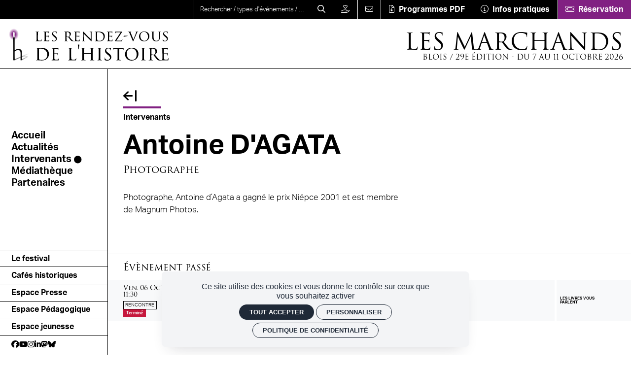

--- FILE ---
content_type: text/html; charset=UTF-8
request_url: https://rdv-histoire.com/intervenants/antoine-dagata
body_size: 19644
content:
<!DOCTYPE html><html lang="fr" dir="ltr" data-current-route="entity.node.canonical" data-current-alias="/intervenants/antoine-dagata" ><head><meta charset="utf-8" /><link rel="manifest" href="/manifest.json" /><meta name="theme-color" content="#000000" /><meta name="title" content="Antoine D&#039;AGATA" /><meta name="description" content="Photographe, Antoine d’Agata a gagné le prix Niépce 2001 et est membre de Magnum Photos." /><meta property="og:site_name" content="Les Rendez-vous de l&#039;histoire" /><meta property="og:title" content="Antoine D&#039;AGATA | Les Rendez-vous de l&#039;histoire" /><meta property="og:description" content="Photographe, Antoine d’Agata a gagné le prix Niépce 2001 et est membre de Magnum Photos." /><meta property="og:updated_time" content="2023-09-18T15:05:54+02:00" /><meta property="og:url" content="https://rdv-histoire.com/intervenants/antoine-dagata" /><script>var tarteaucitronForceLanguage = 'fr';</script><meta name="Generator" content="Drupal 11 (https://www.drupal.org)" /><meta name="MobileOptimized" content="width" /><meta name="HandheldFriendly" content="true" /><meta name="viewport" content="width=device-width, initial-scale=1.0" /><link rel="canonical" href="https://rdv-histoire.com/intervenants/antoine-dagata" /><link rel="icon" href="/sites/rdvhistoire/themes/rdvhistoire/favicon.ico" type="image/vnd.microsoft.icon" /><link rel="alternate" hreflang="fr" href="https://rdv-histoire.com/intervenants/antoine-dagata" /><link rel="canonical" href="https://rdv-histoire.com/intervenants/antoine-dagata" /><link rel="shortlink" href="https://rdv-histoire.com/intervenants/antoine-dagata" /><title>Antoine D&#039;AGATA | Les Rendez-vous de l&#039;histoire</title><link rel="preload" href="https://use.typekit.net/dcx3jvz.css" as="style"><link rel="preload" href="https://use.typekit.net/af/a798a9/000000000000000077359d55/30/l?primer=7cdcb44be4a7db8877ffa5c0007b8dd865b3bbc383831fe2ea177f62257a9191&fvd=n7&v=3" crossorigin="anonymous" as="font" type="font/woff2"><link rel="preload" href="https://use.typekit.net/af/63d81f/000000000000000077359d5a/30/l?primer=7cdcb44be4a7db8877ffa5c0007b8dd865b3bbc383831fe2ea177f62257a9191&fvd=n3&v=3" crossorigin="anonymous" as="font" type="font/woff2"><link rel="preload" href="https://use.typekit.net/af/6799c3/000000000000000000012e92/27/l?primer=7cdcb44be4a7db8877ffa5c0007b8dd865b3bbc383831fe2ea177f62257a9191&fvd=n4&v=3" crossorigin="anonymous" as="font" type="font/woff2"><link rel="stylesheet" href="https://use.typekit.net/dcx3jvz.css"><link rel="stylesheet" media="all" href="/sites/rdvhistoire/files/css/css_z4SGph53XS1vkP75vOqf4PSMp9iUTTYRnhj7SlYSU30.css?delta=0&amp;language=fr&amp;theme=rdvhistoire&amp;include=eJxFiEEKgDAQxD5Uuk-S0a62aHXZaQV_rwfRQyDJjElmTPEhGByLwzIleTds8T-x79bHrTBrCp7OXNiO4iowC-TKQU_dG6XibV8syWeBF5tWGUG9ATsdLUY" /><link rel="stylesheet" media="all" href="/sites/rdvhistoire/files/css/css_O9Fwx2Ydl8025CJRYk4v2w7s6tS6F7mehP9SxT9t93Q.css?delta=1&amp;language=fr&amp;theme=rdvhistoire&amp;include=eJxFiEEKgDAQxD5Uuk-S0a62aHXZaQV_rwfRQyDJjElmTPEhGByLwzIleTds8T-x79bHrTBrCp7OXNiO4iowC-TKQU_dG6XibV8syWeBF5tWGUG9ATsdLUY" /><script src="https://unpkg.com/@supersoniks/concorde/concorde-core.bundle.js" type="module"></script></head><body class="chrome chrome116 desktop anonymous user-role-anonymous current_node_no_illustration path-node page-node-type-artiste current-alias-intervenants-antoine-dagata entity-is-published"><p class="skip-link-container"> <a href="#main-content" class="skip-link"> Aller au contenu principal </a></p><div id="ssks-alert-landing-zone" data-nosnippet></div> <sonic-scope customIconLibraryPath="https://cdn.supersoniks.com/concorde/icons/fontawesome/v6/$prefix/$name.svg" customIconDefaultPrefix="regular"><div class="dialog-off-canvas-main-canvas" data-off-canvas-main-canvas> <svg xmlns="http://www.w3.org/2000/svg" class="term_icons"><style type="text/css">
.term-icon-style{
fill: none;
stroke: currentColor;
stroke-width: 2;
stroke-linecap: round;
stroke-linejoin: round;
}
</style><symbol id="graduation-cap" viewBox="0 0 54 54"><g><line class="term-icon-style" x1="2.5" y1="22.3" x2="2.5" y2="31.4"/><path class="term-icon-style" d="M3.3,23.5l22.1,9.3c0.6,0.2,1.2,0.4,1.8,0.4l0,0c0.6,0,1.2-0.1,1.8-0.4L51,23.5c0.5-0.2,0.8-0.7,0.8-1.2l0,0	c0-0.6-0.4-1.1-0.9-1.3l-22-7.6c-0.6-0.2-1.2-0.3-1.8-0.3l0,0c-0.6,0-1.2,0.1-1.8,0.3l-22,7.6c-0.5,0.2-0.9,0.7-0.9,1.3l0,0	C2.5,22.8,2.8,23.3,3.3,23.5z"/><path class="term-icon-style" d="M11.6,27.1v8.5c0,0.9,0.4,1.7,1.1,2.2c8.2,6.1,20.5,6.1,28.7,0c0.7-0.5,1.1-1.3,1.1-2.2v-8.5"/></g></symbol><symbol id="bullhorn" viewBox="0 0 54 54"><g><path class="term-icon-style" d="M32.4,12.5c0,0-5.1,6.1-15.3,6.1"/><path class="term-icon-style" d="M32.4,40c0,0-5.1-6.1-15.3-6.1"/><path class="term-icon-style" d="M34.7,43.1L34.7,43.1c-1.3,0-2.3-1-2.3-2.3V11.7c0-1.3,1-2.3,2.3-2.3l0,0c1.3,0,2.3,1,2.3,2.3v29.1	C36.9,42,35.9,43.1,34.7,43.1z"/><path class="term-icon-style" d="M17.1,33.9h-5.3c-3.8,0-7-3.1-7-7v-1.4c0-3.8,3.1-7,7-7h5.3V33.9z"/><path class="term-icon-style" d="M15.5,44.6L15.5,44.6c-2.5,0-4.6-2.1-4.6-4.6v-6.1h6.1v9.2C17.1,43.9,16.4,44.6,15.5,44.6z"/><line class="term-icon-style" x1="43.1" y1="33.9" x2="45.4" y2="36.2"/><line class="term-icon-style" x1="45.4" y1="16.3" x2="43.1" y2="18.6"/><line class="term-icon-style" x1="49.2" y1="26.2" x2="46.1" y2="26.2"/><line class="term-icon-style" x1="12.5" y1="23.2" x2="9.4" y2="23.2"/><path class="term-icon-style" d="M40,30c1.7-0.4,3.1-1.9,3.1-3.7c0-1.9-1.3-3.4-3.1-3.7"/></g></symbol><symbol id="book-open-cover" viewBox="0 0 54 54"><g><path class="term-icon-style" d="M47.7,40.5H32.8c-2.5,0-4.7,1.4-5.8,3.6l0,0l0,0c-1.1-2.2-3.4-3.6-5.8-3.6H6.3V6.3h14.9c2.5,0,4.7,1.4,5.8,3.6	l0,0l0,0c1.1-2.2,3.4-3.6,5.8-3.6h14.9V40.5z"/><line class="term-icon-style" x1="27" y1="43.2" x2="27" y2="9.9"/><line class="term-icon-style" x1="11.7" y1="13.5" x2="22.5" y2="13.5"/><line class="term-icon-style" x1="11.7" y1="18.9" x2="22.5" y2="18.9"/><line class="term-icon-style" x1="11.7" y1="24.3" x2="22.5" y2="24.3"/><line class="term-icon-style" x1="42.3" y1="13.5" x2="31.5" y2="13.5"/><line class="term-icon-style" x1="42.3" y1="18.9" x2="31.5" y2="18.9"/><line class="term-icon-style" x1="42.3" y1="24.3" x2="31.5" y2="24.3"/><line class="term-icon-style" x1="11.7" y1="29.7" x2="22.5" y2="29.7"/><line class="term-icon-style" x1="11.7" y1="35.1" x2="22.5" y2="35.1"/><line class="term-icon-style" x1="31.5" y1="35.1" x2="42.3" y2="35.1"/><line class="term-icon-style" x1="31.5" y1="29.7" x2="42.3" y2="29.7"/><path class="term-icon-style" d="M47.7,9h1.8c1,0,1.8,0.8,1.8,1.8v31.5c0,1-0.8,1.8-1.8,1.8H35.1c-2.5,0-4.3,1.4-5.4,3.6h-5.4	c-1.1-2.2-2.9-3.6-5.4-3.6H4.5c-1,0-1.8-0.8-1.8-1.8V10.8c0-1,0.8-1.8,1.8-1.8h1.8"/></g></symbol><symbol id="masks-theater" viewBox="0 0 54 54"><g><path class="term-icon-style" d="M9,32c0.7,2.6,2.2,4.6,4.7,5.5c2.5,0.9,4.9,0.3,7.1-1.2"/><path class="term-icon-style" d="M9.3,20.7c0.7-1.9,2.7-2.8,4.6-2.1c1.9,0.7,2.8,2.7,2.1,4.6"/><path class="term-icon-style" d="M21.1,25c0.7-1.9,2.7-2.8,4.6-2.1c1.9,0.7,2.8,2.7,2.1,4.6"/><path class="term-icon-style" d="M35.9,21.2c0.5-1.3-0.4-2.7-1.7-2.9c-2.8-0.4-7.5-0.9-12.5-2.7c-5-1.8-8.9-4.5-11.3-6	c-1.2-0.7-2.7-0.2-3.2,1.1l-2.9,8.1c-3.7,10.3-0.3,20.9,7.6,23.8c7.9,2.9,17.4-3.1,21.1-13.3L35.9,21.2z"/><path class="term-icon-style" d="M45.6,41c-2.2-1.5-4.7-2.1-7.1-1.2c-2.5,0.9-4,2.9-4.7,5.5"/><path class="term-icon-style" d="M43.4,24.6c0.7,1.9-0.3,3.9-2.1,4.6c-1.9,0.7-3.9-0.3-4.6-2.1"/><path class="term-icon-style" d="M23.3,41.3c4.5,7.3,12.2,11,18.8,8.6c7.9-2.9,11.3-13.5,7.6-23.8L46.8,18c-0.5-1.3-2-1.8-3.2-1.1	c-1.8,1.1-4.5,2.9-7.8,4.5"/></g></symbol><symbol id="gear" viewBox="0 0 54 54"><g><circle class="term-icon-style" cx="19.6" cy="34.4" r="6.5"/><path class="term-icon-style" d="M34.4,31.6h-1.4c-0.4,0-0.8-0.3-0.9-0.7c-0.3-1-0.7-2-1.2-2.9c-0.2-0.4-0.2-0.8,0.1-1.1l1-1	c0.4-0.4,0.4-0.9,0-1.3L29.4,22c-0.4-0.4-0.9-0.4-1.3,0l-1,1c-0.3,0.3-0.8,0.3-1.1,0.1c-0.9-0.5-1.9-0.9-2.9-1.2	c-0.4-0.1-0.7-0.5-0.7-0.9v-1.4c0-0.5-0.4-0.9-0.9-0.9h-3.7c-0.5,0-0.9,0.4-0.9,0.9v1.4c0,0.4-0.3,0.8-0.7,0.9	c-1,0.3-2,0.7-2.9,1.2c-0.4,0.2-0.8,0.2-1.1-0.1l-1-1c-0.4-0.4-0.9-0.4-1.3,0l-2.6,2.6c-0.4,0.4-0.4,0.9,0,1.3l1,1	c0.3,0.3,0.3,0.8,0.1,1.1c-0.5,0.9-0.9,1.9-1.2,2.9c-0.1,0.4-0.5,0.7-0.9,0.7H4.9C4.4,31.6,4,32,4,32.5v3.7c0,0.5,0.4,0.9,0.9,0.9	h1.4c0.4,0,0.8,0.3,0.9,0.7c0.3,1,0.7,2,1.2,2.9c0.2,0.4,0.2,0.8-0.1,1.1l-1,1c-0.4,0.4-0.4,0.9,0,1.3l2.6,2.6	c0.4,0.4,0.9,0.4,1.3,0l1-1c0.3-0.3,0.8-0.3,1.1-0.1c0.9,0.5,1.9,0.9,2.9,1.2c0.4,0.1,0.7,0.5,0.7,0.9v1.4c0,0.5,0.4,0.9,0.9,0.9	h3.7c0.5,0,0.9-0.4,0.9-0.9v-1.4c0-0.4,0.3-0.8,0.7-0.9c1-0.3,2-0.7,2.9-1.2c0.4-0.2,0.8-0.2,1.1,0.1l1,1c0.4,0.4,0.9,0.4,1.3,0	l2.6-2.6c0.4-0.4,0.4-0.9,0-1.3l-1-1c-0.3-0.3-0.3-0.8-0.1-1.1c0.5-0.9,0.9-1.9,1.2-2.9c0.1-0.4,0.5-0.7,0.9-0.7h1.4	c0.5,0,0.9-0.4,0.9-0.9v-3.7C35.3,32,34.9,31.6,34.4,31.6z"/><path class="term-icon-style" d="M38.9,31.7c0.6-0.2,1.2-0.5,1.8-0.8c0.4-0.2,0.8-0.2,1.1,0.1l1,1c0.4,0.4,0.9,0.4,1.3,0l2.6-2.6	c0.4-0.4,0.4-0.9,0-1.3l-1-1c-0.3-0.3-0.3-0.8-0.1-1.1c0.5-0.9,0.9-1.9,1.2-2.9c0.1-0.4,0.5-0.7,0.9-0.7h1.4c0.5,0,0.9-0.4,0.9-0.9	v-3.7c0-0.5-0.4-0.9-0.9-0.9h-1.4c-0.4,0-0.8-0.3-0.9-0.7c-0.3-1-0.7-2-1.2-2.9c-0.2-0.4-0.2-0.8,0.1-1.1l1-1	c0.4-0.4,0.4-0.9,0-1.3l-2.6-2.6c-0.4-0.4-0.9-0.4-1.3,0l-1,1c-0.3,0.3-0.8,0.3-1.1,0.1c-0.9-0.5-1.9-0.9-2.9-1.2	c-0.4-0.1-0.7-0.5-0.7-0.9V4.9c0-0.5-0.4-0.9-0.9-0.9h-3.7c-0.5,0-0.9,0.4-0.9,0.9v1.4c0,0.4-0.3,0.8-0.7,0.9c-1,0.3-2,0.7-2.9,1.2	c-0.4,0.2-0.8,0.2-1.1-0.1l-1-1c-0.4-0.4-0.9-0.4-1.3,0L22,9.8c-0.4,0.4-0.4,0.9,0,1.3l1,1c0.3,0.3,0.3,0.8,0.1,1.1	c-0.3,0.6-0.6,1.2-0.8,1.8"/><path class="term-icon-style" d="M35.9,25.9c2.8-0.7,4.9-3.2,4.9-6.3c0-3.6-2.9-6.5-6.5-6.5c-3,0-5.6,2.1-6.3,4.9"/></g></symbol><symbol id="clapperboard-play" viewBox="0 0 54 54"><g><rect x="7.1" y="18.7" class="term-icon-style" width="39.9" height="6.8"/><rect x="7.1" y="25.6" class="term-icon-style" width="39.9" height="20.2"/><line class="term-icon-style" x1="10.8" y1="25.6" x2="14.7" y2="21.3"/><line class="term-icon-style" x1="17.8" y1="25.6" x2="21.6" y2="21.3"/><line class="term-icon-style" x1="24.8" y1="25.6" x2="28.6" y2="21.3"/><line class="term-icon-style" x1="31.8" y1="25.6" x2="35.6" y2="21.3"/><line class="term-icon-style" x1="38.7" y1="25.6" x2="42.6" y2="21.3"/><line class="term-icon-style" x1="20.1" y1="32.9" x2="33.9" y2="32.9"/><line class="term-icon-style" x1="15.9" y1="38.5" x2="38.1" y2="38.5"/><g><rect x="6.1" y="8.4" transform="matrix(0.9837 -0.18 0.18 0.9837 -1.6944 4.8817)" class="term-icon-style" width="39.9" height="6.8"/><line class="term-icon-style" x1="9.5" y1="11.3" x2="14.1" y2="14.8"/><line class="term-icon-style" x1="16.4" y1="10.1" x2="20.9" y2="13.6"/><line class="term-icon-style" x1="23.2" y1="8.8" x2="27.8" y2="12.3"/><line class="term-icon-style" x1="30.1" y1="7.6" x2="34.7" y2="11.1"/><line class="term-icon-style" x1="37" y1="6.3" x2="41.6" y2="9.8"/></g></g></symbol></svg><header class="site-header print:hidden"><div class="preheader-mobile"> <button data-action-menu="toggle" class="preheader-btn-toggle" aria-label="Menu"> <svg xmlns="http://www.w3.org/2000/svg" width="42" height="42" viewbox="0 0 256 256"> <rect width="256" height="256" fill="none"></rect> <line x1="40" y1="64" x2="216" y2="64" class="top-line" fill="none" stroke="currentColor" stroke-linecap="round" stroke-linejoin="round" stroke-width="12"></line> <line x1="40" y1="128" x2="216" y2="128" class="middle-line" fill="none" stroke="currentColor" stroke-linecap="round" stroke-linejoin="round" stroke-width="12"></line> <line x1="40" y1="192" x2="216" y2="192" class="bottom-line" fill="none" stroke="currentColor" stroke-linecap="round" stroke-linejoin="round" stroke-width="12"></line> </svg> </button><form action="/recherche" class="header-search-form" method="get" accept-charset="UTF-8"><div class="header-search-form-inner"> <input type="text" name="global_search" class=" form-control form-control-xl header-search-form-input" placeholder="Rechercher / types d'événements / lieux..." aria-label="search" aria-describedby="button-search-mobile" id="header-main-search-mobile" > <button class="header-search-form-btn" type="submit" id="button-search-mobile" aria-label="Rechercher"> <svg class="svg-inline--fa" xmlns="http://www.w3.org/2000/svg" height="1em" viewBox="0 0 512 512"><path d="M368 208A160 160 0 1 0 48 208a160 160 0 1 0 320 0zM337.1 371.1C301.7 399.2 256.8 416 208 416C93.1 416 0 322.9 0 208S93.1 0 208 0S416 93.1 416 208c0 48.8-16.8 93.7-44.9 129.1L505 471c9.4 9.4 9.4 24.6 0 33.9s-24.6 9.4-33.9 0L337.1 371.1z"/></svg> </button></div></form><div class="preheader-mobile-menu-outils"><div class="block block-d-rdvhistoire block-billetterie-link-block"> <a href="https://reservation.rdv-histoire.com/" target="_blank" class="preheader-desktop-menu-outils-item bg-secondary" aria-label="Réservation"> <span class="preheader-desktop-menu-outils-item-inner"> <svg xmlns="http://www.w3.org/2000/svg" height="1em" viewBox="0 0 576 512"><path d="M64 64C28.7 64 0 92.7 0 128v66c0 7.3 4.9 13.7 12 15.5c20.7 5.3 36 24.1 36 46.5s-15.3 41.2-36 46.5C4.9 304.3 0 310.7 0 318v66c0 35.3 28.7 64 64 64H512c35.3 0 64-28.7 64-64V318c0-7.3-4.9-13.7-12-15.5c-20.7-5.3-36-24.1-36-46.5s15.3-41.2 36-46.5c7.1-1.8 12-8.2 12-15.5V128c0-35.3-28.7-64-64-64H64zM32 128c0-17.7 14.3-32 32-32H512c17.7 0 32 14.3 32 32v54.7c-28.2 12.3-48 40.5-48 73.3s19.8 61 48 73.3V384c0 17.7-14.3 32-32 32H64c-17.7 0-32-14.3-32-32V329.3C60.2 317 80 288.8 80 256s-19.8-61-48-73.3V128zm128 64H416V320H160V192zm-32 0V320c0 17.7 14.3 32 32 32H416c17.7 0 32-14.3 32-32V192c0-17.7-14.3-32-32-32H160c-17.7 0-32 14.3-32 32z"/></svg> <span>Réservation</span> </span> </a></div></div></div><div class="header-mobile "> <a href="/" class="logo-mobile" aria-label="Accueil"> <svg xmlns="http://www.w3.org/2000/svg" xmlns:xlink="http://www.w3.org/1999/xlink" viewBox="0 0 407 83.8" > <path d="M93 88.5v-6.8c.1-1.1.3-1.7 1.4-1.8.4 0 .8-.1 1-.1.2 0 .4-.1.4-.3s-.1-.3-.5-.3c-1.1 0-3.3.1-3.9.1-.1 0-2.3-.1-3.9-.1-.4 0-.6.1-.6.3 0 .2.2.3.4.3h.9c1.3.1 1.4.8 1.5 1.9.1 1 .1 1.8.1 6.8v5.6c.1 2.3 0 4.6-.2 6.9-.1.9-.3 1.7-1 1.8-.3.1-.6.1-.9.1-.3 0-.4.1-.4.2 0 .2.2.3.6.3 1.3 0 2.1-.1 3.3-.1 3.8 0 6.6.2 9.1.2 1.8 0 1.8-.2 2-.9.2-1.1.4-2.2.5-3.4 0-.4-.1-.5-.2-.5-.2 0-.3.2-.3.5-.1.7-.3 1.3-.7 1.9-.8 1.1-2.3 1.1-4 1.1-2.6 0-3.3-.2-3.9-.8-.6-.6-.8-2.8-.8-7.1l.1-5.8zm17 5.6c0 2.9 0 4.4-.1 5.7-.1 2.3-.5 2.8-1.2 3-.2.1-.5.1-.8.1-.2 0-.3.1-.3.3 0 .2.2.3.5.3.9 0 1.6-.1 2.5-.1 1.4 0 3.1.1 4.4.1 1.3 0 2.4.1 4.8.1 1.2 0 1.5-.1 1.7-.8.1-.6.4-3 .4-3.3 0-.2 0-.6-.2-.6-.1 0-.3.2-.3.5-.3 1.4-.6 2.1-1.7 2.5-.9.2-1.9.3-2.9.2-.9.1-1.9 0-2.7-.3-.8-.3-1-1.1-1.1-2.4v-7.8c0-.2 0-.3.3-.3.6 0 3.6.1 4.5.2 1.4.1 1.7.6 1.8 1.1.1.3.1.6.1.9 0 .3 0 .5.2.5.1 0 .2-.1.3-.4 0-.5 0-1.2.1-2.3.1-1.1.3-1.8.3-2s-.1-.2-.1-.2c-.2 0-.3.1-.4.3-.3.4-.9.5-1.7.6-.8.1-4.6.1-5.1.1-.2 0-.2-.2-.2-.4V81c0-.2.1-.3.2-.3s3.8 0 4.3.1c1.9.1 2.2.4 2.4 1.1.2.4.2.8.3 1.2 0 .3.1.4.3.4s.3-.2.3-.6c0-.7.1-1.3.1-2 .1-.9.3-1.5.3-1.7 0-.2-.1-.3-.2-.3s-.3 0-.4.1c-.5.1-1 .2-1.5.2h-7.6c-2.1 0-3.1-.1-3.9-.1-.4 0-.6.1-.6.3 0 .1.2.2.5.2s.6 0 .9.1c1.1.2 1.4.8 1.4 1.8.1 1 .1 1.9.1 6.8v5.8zm23 9.7c1.8.1 3.5-.4 5.1-1.3 1.8-1.2 2.8-3.2 2.9-5.3 0-2.7-1-4.7-4.9-7.7l-.9-.7c-3.1-2.4-4-3.5-4-5.2 0-2.3 1.7-3.6 3.9-3.6 3.2 0 4 1.4 4.2 1.8.3.6.4 1.2.5 1.8 0 .3.1.4.3.4s.3-.2.3-.8c0-2.2.1-3.5.1-3.6s-.1-.2-.3-.2c-.4 0-.9-.1-1.3-.2-1-.2-2-.3-3-.3-4.2 0-7 2.3-7 5.8 0 2.2.8 4.2 4.4 7.1l1.5 1.2c2.7 2.2 3.7 3.5 3.7 5.7 0 1.9-1.5 4-4.6 4-2.2 0-4.4-.9-4.9-3.4-.1-.4-.1-.8-.1-1.1 0-.3-.1-.4-.3-.4-.2 0-.3.2-.3.5 0 .5-.2 1.8-.2 3.5 0 .9 0 1.1.5 1.3 1.3.5 2.8.8 4.4.7zm29.6-9.7c0 2.8 0 5.9-.1 7.3-.1.9-.3 1.3-1 1.4-.3.1-.5.1-.8.1-.2 0-.5.1-.5.2 0 .2.2.3.5.3 1 0 2.7-.1 3.3-.1.1 0 2.3.1 4.2.1.4 0 .5-.1.5-.3 0-.1-.1-.2-.5-.2-.3 0-.7 0-1.1-.1-1.2-.2-1.4-.9-1.5-1.8-.2-2.4-.2-4.7-.2-7.1v-.5c0-.2 0-.2.2-.2h3.9c.2 0 .3.1.5.2.6.8 2.1 2.8 3.6 4.6 2 2.5 3.1 4.2 4.7 4.9 1.1.4 2.3.5 3.4.5h2.6c.5 0 .7-.1.7-.3 0-.1-.1-.3-.4-.3-.1 0-.9 0-1.2-.1-1.1-.2-2.2-.5-4-2.3-1.9-2-4.2-4.8-6.9-8.2 3-2.4 4-5 4-7.1 0-1.8-.8-3.5-2.3-4.6-1.8-1.2-4.1-1.4-6.2-1.4-1.1 0-3.6.1-3.9.1-.1 0-2.4-.1-4-.1-.3 0-.5.1-.5.3 0 .2.1.2.4.2.3 0 .6 0 .9.1 1.2.2 1.4.8 1.5 1.8.1 1 .1 1.9.1 6.9l.1 5.7zm2.9-13.2c0-.1.1-.3.2-.3.7-.1 1.4-.2 2.2-.2 3.3 0 5.5 2.3 5.5 6.4 0 2.4-.8 4.1-1.9 4.8-.8.4-1.6.6-2.5.6-1.1 0-2.3-.1-3.3-.5-.1-.1-.2-.3-.2-.5V80.9zm21.8 13.2c0 2.9 0 4.4-.1 5.7-.1 2.3-.5 2.8-1.2 3-.2.1-.5.1-.8.1-.2 0-.3.1-.3.3 0 .2.2.3.5.3.9 0 1.6-.1 2.5-.1 1.4 0 3.1.1 4.4.1 1.3 0 2.4.1 4.8.1 1.2 0 1.5-.1 1.7-.8.1-.6.4-3 .4-3.3 0-.2 0-.6-.2-.6s-.3.2-.3.5c-.3 1.4-.6 2.1-1.7 2.5-.9.2-1.9.3-2.9.2-.9.1-1.9 0-2.7-.3-.8-.3-1-1.1-1.1-2.4v-7.8c0-.2 0-.3.3-.3.6 0 3.6.1 4.5.2 1.4.1 1.7.6 1.8 1.1.1.3.1.6.1.9 0 .3 0 .5.2.5s.2-.1.3-.4c0-.5 0-1.2.2-2.3.1-1.1.3-1.8.3-2s-.1-.2-.2-.2-.3.1-.4.3c-.3.4-.9.5-1.7.6-.8.1-4.6.1-5.1.1-.2 0-.2-.2-.2-.4V81c0-.2.1-.3.2-.3s3.8 0 4.3.1c1.9.1 2.2.4 2.4 1.1.2.4.2.8.3 1.2 0 .3.1.4.3.4.2 0 .3-.2.3-.6 0-.7.1-1.3.1-2 .1-.9.3-1.5.3-1.7 0-.2-.1-.3-.2-.3s-.3 0-.4.1c-.5.1-1 .2-1.5.2h-7.6c-2.1 0-3.1-.1-3.9-.1-.4 0-.6.1-.6.3 0 .1.2.2.5.2s.6 0 .9.1c1.1.2 1.4.8 1.4 1.8.1 1 .1 1.9.1 6.8v5.8zm19.8 4.6c0 2.7-.2 3.8-1 4-.4.1-.8.2-1.2.1-.4 0-.5.1-.5.3 0 .2.2.3.6.3 1.6 0 3-.1 3.3-.1s1.6.1 3.6.1c.4 0 .6-.1.6-.3 0-.1-.2-.3-.5-.3-.5 0-1 0-1.5-.1-.9-.2-1.2-1.2-1.2-3.8l-.5-14.7c.9 1 4.7 4.9 8.6 8.9 3.3 3.2 8.5 8.4 8.6 8.5 1.8 1.7 2.2 2 2.5 2s.3-.2.3-2.1l.1-18.9c0-2.3.3-2.6 1.1-2.8.4-.1.7-.1.9-.1.2 0 .3-.1.3-.3 0-.2-.1-.2-.5-.2-1.5 0-2.6.1-3 .1-.3 0-1.9-.1-3.5-.1-.4 0-.7 0-.7.2s.1.3.5.3c.5 0 1 .1 1.5.2 1 .3 1.2.9 1.3 3l.4 15.6c-1-.9-4.7-4.8-7.7-7.6-5.3-5.4-10.5-10.7-10.8-11.1-.3-.3-.9-1-1.2-1-.3 0-.4.4-.4 1.5v18.4zm32.9-4.6c.1 2.3 0 4.7-.2 7-.1.8-.3 1.6-1 1.7-.3.1-.6.1-.9.1-.3 0-.4.2-.4.3 0 .2.2.3.5.3.6 0 1.5-.1 2.2-.1h1.3c.1 0 1.3.1 2.7.2 1.4.1 3.3.2 4.7.2 5.7 0 8.6-2.2 10-3.7 2.3-2.4 3.6-5.6 3.6-9 .1-3-1.1-5.9-3.2-8.1-4-4-10.1-3.7-13.5-3.7-2.1 0-4.1.1-4.3.1-.1 0-2.5-.1-4-.1-.3 0-.6.1-.6.3 0 .1.2.2.4.2.4 0 .7 0 1.1.1 1.1.2 1.4.8 1.5 1.8.1 1 .1 1.9.1 6.9v5.5zm3.1-6.2v-6.5c0-.3.1-.5.4-.6.6-.2 1.3-.3 1.9-.3 3.7 0 7.4.4 10.6 3.6 2.1 2.1 3.3 5.1 3.2 8.1 0 3-.8 5.8-2.4 7.5-2.1 2-4.9 3-7.8 2.9-3.9 0-5.1-.8-5.5-1.4-.3-.8-.4-1.7-.4-2.5V87.9zm27.3 6.2c0 2.9 0 4.4-.1 5.7-.1 2.3-.5 2.8-1.2 3-.2.1-.5.1-.8.1-.2 0-.3.1-.3.3 0 .2.2.3.5.3.9 0 1.6-.1 2.5-.1 1.4 0 3.1.1 4.4.1 1.3 0 2.4.1 4.8.1 1.2 0 1.5-.1 1.7-.8.1-.6.4-3 .4-3.3 0-.2 0-.6-.2-.6-.1 0-.3.2-.3.5-.3 1.4-.6 2.1-1.7 2.5-.9.2-1.9.3-2.9.2-.9.1-1.9 0-2.7-.3-.8-.3-1-1.1-1.1-2.4v-7.8c0-.2 0-.3.3-.3.6 0 3.6.1 4.5.2 1.4.1 1.7.6 1.8 1.1.1.3.1.6.1.9 0 .3 0 .5.2.5.1 0 .2-.1.3-.4 0-.5 0-1.2.1-2.3.1-1.1.3-1.8.3-2s-.1-.2-.1-.2c-.1 0-.3.1-.4.3-.3.4-.9.5-1.7.6-.8.1-4.6.1-5.1.1-.2 0-.2-.2-.2-.4V81c0-.2.1-.3.2-.3s3.8 0 4.3.1c1.9.1 2.2.4 2.4 1.1.2.4.2.8.3 1.2 0 .3.1.4.3.4.2 0 .3-.2.3-.6 0-.7.1-1.3.1-2 .1-.9.3-1.5.3-1.7 0-.2-.1-.3-.1-.3-.1 0-.3 0-.4.1-.5.1-1 .2-1.5.2h-7.6c-2.1 0-3.1-.1-3.9-.1-.4 0-.6.1-.6.3 0 .1.2.2.5.2s.6 0 .9.1c1.1.2 1.4.8 1.4 1.8.1 1 .1 1.9.1 6.8l-.1 5.8zm21.4 7.8c5-7.3 9.5-14.2 14.5-21.7l.3-.6c0-.2-.3-.2-.8-.2h-9.2c-.5 0-2.1 0-5.7-.1-.5 0-1-.1-1.5-.2-.2 0-.3.2-.4.6-.1 1-.6 4-.6 4.4 0 .3 0 .5.2.5.1 0 .3-.1.4-.6.2-.9.5-2.4 1.7-2.8 1.6-.4 3.3-.5 5-.4h6.9c-4.5 7.3-9.4 14.2-14.3 21.5-.4.6-.5.7-.5.9 0 .2.2.3.6.3 5.9 0 11.2.2 16.8.2.8 0 .9 0 1.1-.9.4-1.3.6-2.6.7-3.9 0-.4 0-.6-.3-.6-.1 0-.2.2-.3.5-.1.6-.3 1.2-.6 1.8-.6 1.2-1.9 1.5-5.3 1.5h-8.7zm19.5-12.2c-.5 0-.7 0-.8.3l-.5 2c0 .3 0 .5.1.5.5-.1 1-.3 1.5-.4 1.7-.5 4.9-1 7.4-1.5.7-.2 1.2-.3 1.2-.6 0-.2-.1-.3-.9-.3h-8zm21.5 12c.6 1.7.8 2.1 1.3 2.1.4 0 .5-.6 1.5-2.6.6-1.3 2.2-4.8 4.2-9.5 1.7-3.9 3.6-8.2 3.8-8.6.9-2.2 1.4-2.6 1.8-2.9.5-.3 1.1-.4 1.6-.4.3 0 .4-.1.4-.3 0-.1-.2-.2-.6-.2-.9 0-2.4.1-2.6.1-.4 0-2.2-.1-3.6-.1-.5 0-.6.1-.6.3 0 .2.2.2.5.2.4 0 .8 0 1.2.2.2.1.4.3.3.6 0 .4-.1.8-.3 1.2-.7 2.3-5 13.2-6.9 17.3l-6.6-16.6c-.3-.6-.5-1.2-.6-1.9 0-.3.1-.5.3-.6.4-.1.8-.2 1.2-.2.4 0 .6-.1.6-.3 0-.2-.1-.2-.6-.2-1.4 0-3.2.1-3.5.1-.4 0-2.6-.1-4.3-.1-.3 0-.6.1-.6.3 0 .1.1.3.5.3s.8.1 1.1.1c1.4.2 1.6.7 2.4 2.4l8.1 19.3zm29.2 2.1c8 0 13.3-5.9 13.3-13 0-7.6-5.7-12-13.1-12-7-.3-12.9 5.2-13.1 12.2v.3c-.1 5.7 3.7 12.5 12.9 12.5zm.9-1.3c-6.3 0-10.4-4.9-10.4-12.3 0-7.1 4.2-10.3 9.4-10.3 5.1 0 9.8 4.2 9.8 11.8.1 9.6-6.2 10.8-8.8 10.8zm22.9-14v-6.8c.1-1.1.2-1.7 1.1-1.8.3 0 .6-.1.8-.1.2 0 .5-.1.5-.3 0-.2-.1-.3-.5-.3-1 0-3.2.1-3.5.1-.3 0-2.3-.1-3.9-.1-.4 0-.6.1-.6.3 0 .1.1.2.4.2.3 0 .7 0 1 .1 1.2.2 1.4.8 1.4 1.8.1 1 .1 1.9.1 6.8v4.7c0 4.7 1.2 6.9 2.8 8.4 2.4 2.3 6 2.3 7 2.3 2.5.2 5-.6 6.9-2.3 2.7-2.3 3-6.3 3-9.7V81.7c.1-1.1.2-1.8 1.3-1.9h.7c.2 0 .4-.1.4-.3 0-.2-.1-.3-.5-.3-1.1 0-2.7.1-2.9.1-.1 0-2-.1-3.6-.1-.3 0-.5.1-.5.3 0 .1.1.2.4.2.4 0 .7 0 1.1.1 1.2.2 1.3.8 1.4 1.8.1 1 .1 1.9.1 6.8v4c0 3.3-.3 6.1-1.8 7.9-1.3 1.5-3.2 2.3-5.1 2.2-1.8.1-3.6-.5-5-1.7-1.4-1.3-2.3-3.2-2.3-7.8l-.2-4.5zm28.4 15.3c1.8.1 3.5-.4 5.1-1.3 1.8-1.2 2.8-3.2 2.9-5.3 0-2.7-1-4.7-4.9-7.7l-.9-.7c-3.1-2.4-4-3.5-4-5.2 0-2.3 1.7-3.6 3.9-3.6 3.2 0 4 1.4 4.2 1.8.3.6.4 1.2.5 1.8 0 .3.1.4.3.4s.3-.2.3-.8c0-2.2.1-3.5.1-3.6 0-.1-.1-.2-.3-.2-.4 0-.9-.1-1.3-.2-1-.2-2-.3-3-.3-4.2 0-7 2.3-7 5.8 0 2.2.8 4.2 4.4 7.1L416 93c2.7 2.2 3.7 3.5 3.7 5.7 0 1.9-1.5 4-4.6 4-2.2 0-4.4-.9-4.9-3.4-.1-.4-.1-.7-.1-1.1 0-.3-.1-.4-.3-.4s-.3.2-.3.5c0 .5-.1 1.8-.1 3.5 0 .9 0 1.1.5 1.3 1.3.5 2.8.8 4.3.7zM91.7 140.1c.1 3 0 6.1-.2 9.1-.1 1.1-.4 2.1-1.3 2.2-.4.1-.7.1-1.1.1-.4 0-.5.2-.5.3 0 .2.2.3.7.3.7 0 1.9-.1 2.8-.1h1.7c.1 0 1.7.1 3.5.2 1.9.1 4.2.2 6.1.2 7.4 0 11.1-2.9 13-4.8 3-3.1 4.7-7.3 4.6-11.7.1-3.9-1.4-7.7-4.2-10.5-5.2-5.2-13.2-4.8-17.5-4.8-2.7 0-5.3.1-5.6.1-.1 0-3.2-.1-5.2-.1-.4 0-.7.1-.7.4 0 .1.2.3.5.3.5 0 .9 0 1.4.1 1.4.3 1.8 1 1.9 2.3.1 1.3.1 2.5.1 8.9v7.5zm4-8v-8.5c0-.4.2-.7.5-.8.8-.2 1.6-.4 2.5-.3 4.8 0 9.6.5 13.8 4.6 2.8 2.8 4.3 6.6 4.2 10.5 0 3.9-1 7.6-3.2 9.7-2.7 2.6-6.4 3.9-10.2 3.8-5.1 0-6.6-1-7.2-1.9-.4-1-.6-2.2-.5-3.3V137l.1-4.9zm35.1 8.1c0 3.7 0 5.7-.1 7.4-.1 3-.7 3.7-1.6 3.9-.3.1-.6.1-1 .1-.2 0-.4.1-.4.3 0 .2.2.3.7.3 1.2 0 2.1-.1 3.2-.1 1.8 0 4.1.1 5.8.1 1.7 0 3.1.1 6.3.1 1.6 0 2-.1 2.1-1.1.1-.8.5-3.9.5-4.2 0-.3 0-.7-.3-.7-.2 0-.3.2-.4.7-.4 1.8-.7 2.8-2.2 3.2-1.2.3-2.5.4-3.7.3-1.2.1-2.4-.1-3.6-.4-1-.4-1.3-1.4-1.4-3.2v-10.2c0-.2 0-.3.3-.3.8 0 4.7.1 5.9.2 1.9.1 2.1.8 2.3 1.5.1.4.1.8.2 1.2 0 .3 0 .6.3.6.2 0 .3-.1.3-.5 0-.6 0-1.6.2-3 .1-1.4.3-2.3.3-2.6s-.1-.3-.2-.3c-.2 0-.3.1-.5.4-.4.5-1.1.7-2.2.7-1 .1-6 .1-6.6.1-.2 0-.3-.2-.3-.5v-11.1c0-.3.1-.4.2-.4s4.9 0 5.6.1c2.4.1 2.9.5 3.2 1.5.2.5.3 1 .3 1.6 0 .3.1.5.3.5.2 0 .3-.3.3-.7 0-.9.1-1.7.1-2.5.1-1.2.4-1.9.4-2.2 0-.2-.1-.3-.2-.3-.2 0-.4.1-.5.1-.6.2-1.3.3-1.9.2h-9.9c-2.7 0-4.1-.1-5-.1-.5 0-.7.1-.7.4 0 .1.3.3.6.3.4 0 .8 0 1.2.1 1.4.3 1.8 1 1.9 2.3.1 1.3.1 2.5.1 8.9l.1 7.3zm46.3-7.3v-8.8c.1-1.4.4-2.2 1.8-2.4.5 0 1-.1 1.3-.1.3 0 .5-.1.5-.3s-.1-.3-.6-.3c-1.4 0-4.3.1-5 .1-.1 0-3-.1-5.1-.1-.5 0-.7.1-.7.3 0 .2.2.3.5.3h1.2c1.7.2 1.9 1.1 2 2.4.1 1.3.1 2.4.1 8.8v7.3c.1 3 0 6-.2 9-.1 1.2-.4 2.1-1.3 2.3-.4.1-.8.1-1.2.1-.4 0-.5.1-.5.3 0 .3.3.4.8.4 1.7 0 2.7-.1 4.3-.1 4.9 0 8.5.2 11.9.2 2.3 0 2.3-.2 2.6-1.2.3-1.5.5-2.9.6-4.4 0-.5-.1-.6-.3-.6-.2 0-.3.2-.4.6-.1.9-.5 1.7-.9 2.4-1.1 1.4-3 1.4-5.2 1.4-3.4 0-4.3-.3-5.1-1-.8-.8-1-3.6-1-9.2v-7.4zm18.9-20.8c-1.1 0-2.1.2-2.1.7 1 3.5 1.5 7 1.6 10.6 0 .6.2 1 .5 1 .2 0 .4-.4.5-1 .2-3.6.7-7.1 1.6-10.6 0-.5-1-.7-2.1-.7zm13.9 21.9c-.1 0-.3 0-.3-.2v-9.7c.1-1.4.4-2.2 1.6-2.4.3-.1.6-.1 1-.1.3 0 .5-.1.5-.3 0-.2-.2-.3-.7-.3-1.4 0-4.2.1-4.4.1-.6 0-3-.1-5.1-.1-.5 0-.7 0-.7.3 0 .1.2.3.5.3.4 0 .9 0 1.3.1 1.4.1 1.8 1.1 1.9 2.3.1 1.3.1 2.6.1 9v7.2c.1 3 0 6-.2 9-.1 1.1-.3 2-1.2 2.2-.4.1-.8.1-1.2.1-.4 0-.5.2-.5.3 0 .2.3.3.8.3 1.3 0 4.2-.1 4.4-.1.2 0 3.1.1 5.6.1.4 0 .6-.1.6-.3 0-.2-.2-.3-.6-.3-.6 0-1.2-.1-1.8-.1-1.3-.1-1.5-1.1-1.7-2.2-.2-3-.3-5.9-.2-8.9V136c0-.2.1-.3.2-.3h17.7c.2 0 .3.1.3.3v4.3c.1 2.9 0 5.9-.2 8.8-.1 1.1-.4 2.2-1.2 2.3-.4.1-.7.1-1.1.1-.4 0-.5.1-.5.3 0 .3.2.4.7.4 1.3 0 4.2-.1 4.3-.1.2 0 3.1.1 5.5.1.5 0 .7-.1.7-.3 0-.2-.2-.3-.6-.3-.6 0-1.1-.1-1.7-.1-1.3-.1-1.5-1.1-1.7-2.3-.2-1.8-.2-4.9-.2-8.9v-16.2c.1-1.4.3-2.1 1.6-2.3.3-.1.6-.1 1-.1s.5-.2.5-.3c0-.3-.3-.3-.8-.3-1.5 0-4.2.1-4.4.1-.2 0-3.1-.1-5.1-.1-.4 0-.7 0-.7.3 0 .2.2.3.6.3.4 0 .8 0 1.2.1 1.6.3 1.8 1 1.9 2.3.1 1.3.1 2.4.1 8.9v.9c0 .2-.1.2-.3.2l-17.5-.1zm37 6.2c.1 3 0 5.9-.2 8.9-.1 1.2-.3 2.1-1.1 2.3-.4.1-.8.1-1.2.1-.4 0-.6.1-.6.3 0 .2.3.3.8.3 1.4 0 4.2-.1 4.4-.1.2 0 3.1.1 5.6.1.5 0 .7-.1.7-.3s-.1-.3-.5-.3c-.6 0-1.2-.1-1.9-.2-1.3-.3-1.5-.8-1.7-2.2-.2-1.8-.2-5.2-.2-8.9V124c.1-1.4.2-2.1 1.7-2.3.3 0 .6 0 .9-.1.4 0 .5-.1.5-.3 0-.2-.2-.3-.7-.3-1.4 0-4.2.1-4.4.1-.1 0-2.9-.1-4.4-.1-.5 0-.7.1-.7.3 0 .2.2.3.5.3s.6 0 1.1.1c1 .2 1.3.9 1.4 2.2.1 1.3.1 2.5.1 8.9l-.1 7.4zm21.6 12.6c2.3.1 4.6-.5 6.6-1.7 2.3-1.6 3.7-4.2 3.7-6.9 0-3.5-1.3-6.1-6.4-10l-1.1-.9c-4.1-3.1-5.2-4.5-5.2-6.8 0-2.9 2.2-4.7 5.1-4.7 4.1 0 5.2 1.9 5.5 2.3.3.7.5 1.5.6 2.3 0 .3.1.5.3.5.2 0 .3-.3.3-1 0-2.8.2-4.5.2-4.7s-.1-.3-.4-.3c-.6 0-1.1-.1-1.7-.2-1.3-.3-2.6-.4-4-.4-5.5 0-9 3-9 7.5 0 2.9 1 5.5 5.7 9.2l2 1.5c3.6 2.9 4.8 4.6 4.8 7.4 0 2.4-2 5.2-6 5.2-2.8 0-5.7-1.2-6.4-4.4-.1-.5-.2-1-.1-1.5 0-.3-.1-.5-.3-.5-.2 0-.3.2-.4.7 0 .7-.2 2.3-.2 4.6 0 1.2 0 1.4.6 1.7 1.8.8 3.8 1.2 5.8 1.1zm30.4-30h4.8c4.9 0 5.6.5 5.8 2.5v.7c0 .4.1.6.3.6.1 0 .3-.1.3-.6 0-.4.1-3.6.1-5 0-.2-.1-.4-.3-.4-.3 0-.6.1-.9.2-1.2.2-2.3.3-3.5.2h-16s-1.4 0-3.1-.2c-.9-.1-1.8-.5-2.1-.5-.1 0-.3.2-.4.8-.3 1.3-1 4.5-1 4.8 0 .2 0 .4.2.4s.3 0 .4-.4c.2-.5.4-1 .7-1.5.7-1 1.4-1.5 4.5-1.6h6.2v17.4c0 3.7 0 7.2-.2 8.9-.2 1.7-.3 2.2-1.3 2.4-.4 0-.7.1-1.1 0-.4 0-.5.2-.5.3 0 .2.2.3.7.3 1.3 0 4.2-.1 4.3-.1s3.1.1 5.6.1c.5 0 .6-.1.6-.4 0-.1-.2-.3-.6-.3-.6 0-1.3-.1-1.9-.2-1.2-.3-1.3-1-1.5-2.1-.2-1.8-.2-5.3-.2-9l.1-17.3zm31.5 30c10.4 0 17.3-7.6 17.3-17 0-9.8-7.4-15.6-17-15.6-12.1 0-17.1 9.7-17.1 16.2 0 7.5 4.8 16.4 16.8 16.4zm1.2-1.6c-8.2 0-13.5-6.4-13.5-15.9 0-9.2 5.5-13.4 12.3-13.4 6.7 0 12.8 5.5 12.8 15.3-.1 12.3-8.3 14-11.6 14zm25.9-11c.1 3 0 5.9-.2 8.9-.1 1.2-.3 2.1-1.1 2.3-.4.1-.8.1-1.2.1-.4 0-.6.1-.6.3 0 .2.3.3.8.3 1.4 0 4.2-.1 4.4-.1.2 0 3.1.1 5.6.1.5 0 .7-.1.7-.3 0-.2-.1-.3-.5-.3-.6 0-1.2-.1-1.9-.2-1.3-.3-1.5-.8-1.7-2.2-.2-1.8-.2-5.2-.2-8.9V124c.1-1.4.2-2.1 1.7-2.3.3 0 .6 0 .9-.1.4 0 .5-.1.5-.3 0-.2-.2-.3-.7-.3-1.4 0-4.2.1-4.4.1-.1 0-2.9-.1-4.4-.1-.5 0-.7.1-.7.3 0 .2.2.3.5.3s.6 0 1.1.1c1 .2 1.3.9 1.4 2.2s.1 2.5.1 8.9l-.1 7.4zm19.2 0c0 3.7 0 7.7-.2 9.4-.1 1.2-.4 1.7-1.3 1.9-.4.1-.7.1-1.1.1-.3 0-.6.1-.6.3 0 .3.2.4.7.4 1.3 0 3.5-.1 4.2-.1.2 0 2.9.1 5.5.1.5 0 .7-.1.7-.4 0-.1-.2-.3-.6-.3-.4 0-.9 0-1.4-.1-1.6-.2-1.8-1.2-1.9-2.3-.2-3.1-.3-6.2-.2-9.2v-.7c0-.2 0-.2.2-.2h5c.2 0 .5.1.6.3.8 1 2.8 3.7 4.7 6 2.5 3.3 4 5.5 6.1 6.4 1.4.5 2.9.7 4.4.6h3.4c.7 0 .9-.1.9-.3 0-.2-.1-.3-.5-.3-.1 0-1.2 0-1.5-.1-1.4-.2-2.8-.6-5.2-3-2.5-2.6-5.4-6.2-9-10.6 3.9-3.1 5.2-6.5 5.2-9.2 0-2.3-1.1-4.5-2.9-6-2.3-1.6-5.3-1.9-8-1.9-1.4 0-4.7.1-5.1.1-.1 0-3.1-.1-5.2-.1-.4 0-.6.1-.6.3s.2.3.5.3c.4 0 .8 0 1.2.1 1.5.3 1.9 1 2 2.3s.1 2.5.1 8.9l-.1 7.3zm3.8-17.1c0-.2.1-.4.3-.4.9-.2 1.9-.3 2.8-.2 4.3 0 7.2 2.9 7.2 8.3 0 3.1-1 5.3-2.4 6.2-1 .6-2.1.8-3.3.7-1.5 0-2.9-.2-4.3-.6-.2-.1-.3-.4-.2-.6l-.1-13.4zm27.9 17.1c0 3.7 0 5.7-.1 7.4-.1 3-.7 3.7-1.6 3.9-.3.1-.6.1-1 .1-.2 0-.4.1-.4.3 0 .2.2.3.7.3 1.2 0 2.1-.1 3.2-.1 1.8 0 4.1.1 5.8.1 1.7 0 3.1.1 6.3.1 1.6 0 2-.1 2.1-1.1.1-.8.5-3.9.5-4.2 0-.3 0-.7-.3-.7-.2 0-.3.2-.4.7-.4 1.8-.7 2.8-2.2 3.2-1.2.3-2.5.4-3.7.3-1.2.1-2.4-.1-3.6-.4-1-.4-1.3-1.4-1.4-3.2v-10.2c0-.2 0-.3.3-.3.8 0 4.7.1 5.9.2 1.9.1 2.1.8 2.3 1.5.1.4.1.8.1 1.2 0 .3 0 .6.3.6.2 0 .3-.1.3-.5 0-.6 0-1.6.2-3 .1-1.4.3-2.3.3-2.6s-.1-.3-.2-.3c-.2 0-.3.1-.5.4-.4.5-1.1.7-2.2.7-1 .1-6 .1-6.6.1-.2 0-.3-.2-.3-.5v-11.1c0-.3.1-.4.2-.4s4.9 0 5.6.1c2.4.1 2.9.5 3.2 1.5.2.5.3 1 .3 1.6 0 .3.1.5.3.5s.3-.3.3-.7c0-.9.1-1.7.1-2.5.1-1.2.4-1.9.4-2.2 0-.2-.1-.3-.2-.3-.2 0-.4.1-.5.1-.6.2-1.3.3-1.9.2h-9.9c-2.7 0-4.1-.1-5-.1-.5 0-.7.1-.7.4 0 .1.3.3.6.3.4 0 .8 0 1.2.1 1.4.3 1.8 1 1.9 2.3.1 1.3.1 2.5.1 8.9l.2 7.3z" transform="translate(-17 -69)"/> <defs> <radialGradient id="rdvhistoire_logo_gradient_mobile" cx="158.6888" cy="68.8" r="14.8947" gradientTransform="matrix(0.8405 0 0 -1 -118.3227 86)" gradientUnits="userSpaceOnUse"> <stop offset="30%" style="stop-color: var(--bs-secondary, #666);"/> <stop offset="100%" style="stop-color:#FFFFFF"/> </radialGradient> </defs> <rect x="3.1" y="1.6" style="fill:url(#rdvhistoire_logo_gradient_mobile);" width="23.8" height="31.2"/> <image width="1079" height="1628" xlink:href="/sites/rdvhistoire/themes/rdvhistoire/img/svg_logo_rdvhistoire.webp" transform="matrix(5.097312e-02 0 0 5.097312e-02 0 1.575533e-02)"> </image></svg> </a><div class="header-mobile-edition"><div class="header-mobile-edition-titre"> Les marchands</div><div class="header-mobile-edition-sous-titre"> Blois / 29e édition - du 7 au 11 octobre 2026</div></div></div><div class="preheader-desktop"> <a href="/" class="preheader-logo" data-logo-visibility="hidden" aria-label="Accueil"> <img data-src="/sites/rdvhistoire/themes/rdvhistoire/img/logo-invert-baseline.webp" src="[data-uri]" width="370" height="70" class="lazyload" alt="Logo : Les Rendez-vous de l&#039;histoire" /> </a><form action="/recherche" class="header-search-form" method="get" accept-charset="UTF-8"><div class="header-search-form-inner"> <input type="text" name="global_search" class=" form-control form-control-xl header-search-form-input" placeholder="Rechercher / types d'événements / lieux..." aria-label="search" aria-describedby="button-search-desktop" id="header-main-search-desktop" > <button class="header-search-form-btn" type="submit" id="button-search-desktop" aria-label="Rechercher"> <svg class="svg-inline--fa" xmlns="http://www.w3.org/2000/svg" height="1em" viewBox="0 0 512 512"><path d="M368 208A160 160 0 1 0 48 208a160 160 0 1 0 320 0zM337.1 371.1C301.7 399.2 256.8 416 208 416C93.1 416 0 322.9 0 208S93.1 0 208 0S416 93.1 416 208c0 48.8-16.8 93.7-44.9 129.1L505 471c9.4 9.4 9.4 24.6 0 33.9s-24.6 9.4-33.9 0L337.1 371.1z"/></svg> </button></div></form><div class="preheader-desktop-menu-outils"> <a href="/faire-un-don" class="preheader-desktop-menu-outils-item" data-bs-toggle="tooltip" title="Faire un don" aria-label="Faire un don"> <span class="preheader-desktop-menu-outils-item-inner"> <svg xmlns="http://www.w3.org/2000/svg" height="1em" viewBox="0 0 576 512"><path d="M163.9 28.9C191.7 .7 235.8-.8 265.3 24.3c5.8 4.9 11 10.4 16.3 15.9c2.1 2.2 4.2 4.5 6.4 6.6c2.1-2.2 4.3-4.4 6.4-6.6c5.2-5.5 10.5-11 16.3-15.9C340.2-.8 384.3 .7 412.1 28.9c29.4 29.8 29.4 78.2 0 108L310.5 240.1c-6.2 6.3-14.3 9.4-22.5 9.4s-16.3-3.1-22.5-9.4L163.9 136.9c-29.4-29.8-29.4-78.2 0-108zm83.6 22.5c-16.8-17.1-44-17.1-60.8 0c-17.1 17.4-17.1 45.7 0 63.1L288 217.3 389.3 114.4c17.1-17.4 17.1-45.7 0-63.1c-16.8-17.1-44-17.1-60.8 0L299.4 80.9c-6.3 6.4-16.5 6.4-22.8 0L247.5 51.4zM151 317.4c13.1-8.8 28.6-13.4 44.4-13.4H344c30.9 0 56 25.1 56 56c0 8.6-1.9 16.7-5.4 24h5.6l94.7-56.4c8.3-4.9 17.8-7.6 27.5-7.6h1.3c28.9 0 52.3 23.4 52.3 52.3c0 17.7-9 34.2-23.8 43.8L432.6 493.9c-18.2 11.8-39.4 18.1-61 18.1H16c-8.8 0-16-7.2-16-16s7.2-16 16-16H371.5c15.5 0 30.6-4.5 43.6-12.9l119.6-77.8c5.8-3.7 9.2-10.2 9.2-17c0-11.2-9.1-20.3-20.3-20.3h-1.3c-3.9 0-7.7 1.1-11.1 3l-98.5 58.7c-2.5 1.5-5.3 2.3-8.2 2.3H344 320 256c-8.8 0-16-7.2-16-16s7.2-16 16-16h64 24c13.3 0 24-10.7 24-24s-10.7-24-24-24H195.4c-9.5 0-18.7 2.8-26.6 8.1L88.9 397.3c-2.6 1.8-5.7 2.7-8.9 2.7H16c-8.8 0-16-7.2-16-16s7.2-16 16-16H75.2L151 317.4z"/></svg> </span> </a> <a href="/infos-pratiques/contact" class="preheader-desktop-menu-outils-item" aria-label="Contact"> <span class="preheader-desktop-menu-outils-item-inner"><svg xmlns="http://www.w3.org/2000/svg" height="1em" viewBox="0 0 512 512"><path d="M64 96c-17.7 0-32 14.3-32 32v39.9L227.6 311.3c16.9 12.4 39.9 12.4 56.8 0L480 167.9V128c0-17.7-14.3-32-32-32H64zM32 207.6V384c0 17.7 14.3 32 32 32H448c17.7 0 32-14.3 32-32V207.6L303.3 337.1c-28.2 20.6-66.5 20.6-94.6 0L32 207.6zM0 128C0 92.7 28.7 64 64 64H448c35.3 0 64 28.7 64 64V384c0 35.3-28.7 64-64 64H64c-35.3 0-64-28.7-64-64V128z"/></svg> </span> </a> <a href="/programmes-pdf" class="preheader-desktop-menu-outils-item" aria-label="Téléchargement"> <span class="preheader-desktop-menu-outils-item-inner"><svg xmlns="http://www.w3.org/2000/svg" height="1em" viewBox="0 0 384 512"><path d="M320 480H64c-17.7 0-32-14.3-32-32V64c0-17.7 14.3-32 32-32H192V144c0 26.5 21.5 48 48 48H352V448c0 17.7-14.3 32-32 32zM240 160c-8.8 0-16-7.2-16-16V32.5c2.8 .7 5.4 2.1 7.4 4.2L347.3 152.6c2.1 2.1 3.5 4.6 4.2 7.4H240zM64 0C28.7 0 0 28.7 0 64V448c0 35.3 28.7 64 64 64H320c35.3 0 64-28.7 64-64V163.9c0-12.7-5.1-24.9-14.1-33.9L254.1 14.1c-9-9-21.2-14.1-33.9-14.1H64zM208 240c0-8.8-7.2-16-16-16s-16 7.2-16 16V361.4l-52.7-52.7c-6.2-6.2-16.4-6.2-22.6 0s-6.2 16.4 0 22.6l80 80c6.2 6.2 16.4 6.2 22.6 0l80-80c6.2-6.2 6.2-16.4 0-22.6s-16.4-6.2-22.6 0L208 361.4V240z"/></svg> <span>Programmes PDF</span> </span> </a> <a href="/infos-pratiques" class="preheader-desktop-menu-outils-item" aria-label="Infos pratiques"> <span class="preheader-desktop-menu-outils-item-inner"> <svg xmlns="http://www.w3.org/2000/svg" height="1em" viewBox="0 0 512 512"><path d="M256 32a224 224 0 1 1 0 448 224 224 0 1 1 0-448zm0 480A256 256 0 1 0 256 0a256 256 0 1 0 0 512zM208 352c-8.8 0-16 7.2-16 16s7.2 16 16 16h96c8.8 0 16-7.2 16-16s-7.2-16-16-16H272V240c0-8.8-7.2-16-16-16H216c-8.8 0-16 7.2-16 16s7.2 16 16 16h24v96H208zm48-168a24 24 0 1 0 0-48 24 24 0 1 0 0 48z"/></svg> <span>Infos pratiques</span> </span> </a><div class="block block-d-rdvhistoire block-billetterie-link-block"> <a href="https://reservation.rdv-histoire.com/" target="_blank" class="preheader-desktop-menu-outils-item bg-secondary" aria-label="Réservation"> <span class="preheader-desktop-menu-outils-item-inner"> <svg xmlns="http://www.w3.org/2000/svg" height="1em" viewBox="0 0 576 512"><path d="M64 64C28.7 64 0 92.7 0 128v66c0 7.3 4.9 13.7 12 15.5c20.7 5.3 36 24.1 36 46.5s-15.3 41.2-36 46.5C4.9 304.3 0 310.7 0 318v66c0 35.3 28.7 64 64 64H512c35.3 0 64-28.7 64-64V318c0-7.3-4.9-13.7-12-15.5c-20.7-5.3-36-24.1-36-46.5s15.3-41.2 36-46.5c7.1-1.8 12-8.2 12-15.5V128c0-35.3-28.7-64-64-64H64zM32 128c0-17.7 14.3-32 32-32H512c17.7 0 32 14.3 32 32v54.7c-28.2 12.3-48 40.5-48 73.3s19.8 61 48 73.3V384c0 17.7-14.3 32-32 32H64c-17.7 0-32-14.3-32-32V329.3C60.2 317 80 288.8 80 256s-19.8-61-48-73.3V128zm128 64H416V320H160V192zm-32 0V320c0 17.7 14.3 32 32 32H416c17.7 0 32-14.3 32-32V192c0-17.7-14.3-32-32-32H160c-17.7 0-32 14.3-32 32z"/></svg> <span>Réservation</span> </span> </a></div></div></div><div class="header-desktop" data-to-cssvar="height"><div class="header-desktop-logo"> <a href="/" class="logo-lien" aria-label="Accueil"> <svg xmlns="http://www.w3.org/2000/svg" xmlns:xlink="http://www.w3.org/1999/xlink" viewBox="0 0 407 83.8" > <path d="M93 88.5v-6.8c.1-1.1.3-1.7 1.4-1.8.4 0 .8-.1 1-.1.2 0 .4-.1.4-.3s-.1-.3-.5-.3c-1.1 0-3.3.1-3.9.1-.1 0-2.3-.1-3.9-.1-.4 0-.6.1-.6.3 0 .2.2.3.4.3h.9c1.3.1 1.4.8 1.5 1.9.1 1 .1 1.8.1 6.8v5.6c.1 2.3 0 4.6-.2 6.9-.1.9-.3 1.7-1 1.8-.3.1-.6.1-.9.1-.3 0-.4.1-.4.2 0 .2.2.3.6.3 1.3 0 2.1-.1 3.3-.1 3.8 0 6.6.2 9.1.2 1.8 0 1.8-.2 2-.9.2-1.1.4-2.2.5-3.4 0-.4-.1-.5-.2-.5-.2 0-.3.2-.3.5-.1.7-.3 1.3-.7 1.9-.8 1.1-2.3 1.1-4 1.1-2.6 0-3.3-.2-3.9-.8-.6-.6-.8-2.8-.8-7.1l.1-5.8zm17 5.6c0 2.9 0 4.4-.1 5.7-.1 2.3-.5 2.8-1.2 3-.2.1-.5.1-.8.1-.2 0-.3.1-.3.3 0 .2.2.3.5.3.9 0 1.6-.1 2.5-.1 1.4 0 3.1.1 4.4.1 1.3 0 2.4.1 4.8.1 1.2 0 1.5-.1 1.7-.8.1-.6.4-3 .4-3.3 0-.2 0-.6-.2-.6-.1 0-.3.2-.3.5-.3 1.4-.6 2.1-1.7 2.5-.9.2-1.9.3-2.9.2-.9.1-1.9 0-2.7-.3-.8-.3-1-1.1-1.1-2.4v-7.8c0-.2 0-.3.3-.3.6 0 3.6.1 4.5.2 1.4.1 1.7.6 1.8 1.1.1.3.1.6.1.9 0 .3 0 .5.2.5.1 0 .2-.1.3-.4 0-.5 0-1.2.1-2.3.1-1.1.3-1.8.3-2s-.1-.2-.1-.2c-.2 0-.3.1-.4.3-.3.4-.9.5-1.7.6-.8.1-4.6.1-5.1.1-.2 0-.2-.2-.2-.4V81c0-.2.1-.3.2-.3s3.8 0 4.3.1c1.9.1 2.2.4 2.4 1.1.2.4.2.8.3 1.2 0 .3.1.4.3.4s.3-.2.3-.6c0-.7.1-1.3.1-2 .1-.9.3-1.5.3-1.7 0-.2-.1-.3-.2-.3s-.3 0-.4.1c-.5.1-1 .2-1.5.2h-7.6c-2.1 0-3.1-.1-3.9-.1-.4 0-.6.1-.6.3 0 .1.2.2.5.2s.6 0 .9.1c1.1.2 1.4.8 1.4 1.8.1 1 .1 1.9.1 6.8v5.8zm23 9.7c1.8.1 3.5-.4 5.1-1.3 1.8-1.2 2.8-3.2 2.9-5.3 0-2.7-1-4.7-4.9-7.7l-.9-.7c-3.1-2.4-4-3.5-4-5.2 0-2.3 1.7-3.6 3.9-3.6 3.2 0 4 1.4 4.2 1.8.3.6.4 1.2.5 1.8 0 .3.1.4.3.4s.3-.2.3-.8c0-2.2.1-3.5.1-3.6s-.1-.2-.3-.2c-.4 0-.9-.1-1.3-.2-1-.2-2-.3-3-.3-4.2 0-7 2.3-7 5.8 0 2.2.8 4.2 4.4 7.1l1.5 1.2c2.7 2.2 3.7 3.5 3.7 5.7 0 1.9-1.5 4-4.6 4-2.2 0-4.4-.9-4.9-3.4-.1-.4-.1-.8-.1-1.1 0-.3-.1-.4-.3-.4-.2 0-.3.2-.3.5 0 .5-.2 1.8-.2 3.5 0 .9 0 1.1.5 1.3 1.3.5 2.8.8 4.4.7zm29.6-9.7c0 2.8 0 5.9-.1 7.3-.1.9-.3 1.3-1 1.4-.3.1-.5.1-.8.1-.2 0-.5.1-.5.2 0 .2.2.3.5.3 1 0 2.7-.1 3.3-.1.1 0 2.3.1 4.2.1.4 0 .5-.1.5-.3 0-.1-.1-.2-.5-.2-.3 0-.7 0-1.1-.1-1.2-.2-1.4-.9-1.5-1.8-.2-2.4-.2-4.7-.2-7.1v-.5c0-.2 0-.2.2-.2h3.9c.2 0 .3.1.5.2.6.8 2.1 2.8 3.6 4.6 2 2.5 3.1 4.2 4.7 4.9 1.1.4 2.3.5 3.4.5h2.6c.5 0 .7-.1.7-.3 0-.1-.1-.3-.4-.3-.1 0-.9 0-1.2-.1-1.1-.2-2.2-.5-4-2.3-1.9-2-4.2-4.8-6.9-8.2 3-2.4 4-5 4-7.1 0-1.8-.8-3.5-2.3-4.6-1.8-1.2-4.1-1.4-6.2-1.4-1.1 0-3.6.1-3.9.1-.1 0-2.4-.1-4-.1-.3 0-.5.1-.5.3 0 .2.1.2.4.2.3 0 .6 0 .9.1 1.2.2 1.4.8 1.5 1.8.1 1 .1 1.9.1 6.9l.1 5.7zm2.9-13.2c0-.1.1-.3.2-.3.7-.1 1.4-.2 2.2-.2 3.3 0 5.5 2.3 5.5 6.4 0 2.4-.8 4.1-1.9 4.8-.8.4-1.6.6-2.5.6-1.1 0-2.3-.1-3.3-.5-.1-.1-.2-.3-.2-.5V80.9zm21.8 13.2c0 2.9 0 4.4-.1 5.7-.1 2.3-.5 2.8-1.2 3-.2.1-.5.1-.8.1-.2 0-.3.1-.3.3 0 .2.2.3.5.3.9 0 1.6-.1 2.5-.1 1.4 0 3.1.1 4.4.1 1.3 0 2.4.1 4.8.1 1.2 0 1.5-.1 1.7-.8.1-.6.4-3 .4-3.3 0-.2 0-.6-.2-.6s-.3.2-.3.5c-.3 1.4-.6 2.1-1.7 2.5-.9.2-1.9.3-2.9.2-.9.1-1.9 0-2.7-.3-.8-.3-1-1.1-1.1-2.4v-7.8c0-.2 0-.3.3-.3.6 0 3.6.1 4.5.2 1.4.1 1.7.6 1.8 1.1.1.3.1.6.1.9 0 .3 0 .5.2.5s.2-.1.3-.4c0-.5 0-1.2.2-2.3.1-1.1.3-1.8.3-2s-.1-.2-.2-.2-.3.1-.4.3c-.3.4-.9.5-1.7.6-.8.1-4.6.1-5.1.1-.2 0-.2-.2-.2-.4V81c0-.2.1-.3.2-.3s3.8 0 4.3.1c1.9.1 2.2.4 2.4 1.1.2.4.2.8.3 1.2 0 .3.1.4.3.4.2 0 .3-.2.3-.6 0-.7.1-1.3.1-2 .1-.9.3-1.5.3-1.7 0-.2-.1-.3-.2-.3s-.3 0-.4.1c-.5.1-1 .2-1.5.2h-7.6c-2.1 0-3.1-.1-3.9-.1-.4 0-.6.1-.6.3 0 .1.2.2.5.2s.6 0 .9.1c1.1.2 1.4.8 1.4 1.8.1 1 .1 1.9.1 6.8v5.8zm19.8 4.6c0 2.7-.2 3.8-1 4-.4.1-.8.2-1.2.1-.4 0-.5.1-.5.3 0 .2.2.3.6.3 1.6 0 3-.1 3.3-.1s1.6.1 3.6.1c.4 0 .6-.1.6-.3 0-.1-.2-.3-.5-.3-.5 0-1 0-1.5-.1-.9-.2-1.2-1.2-1.2-3.8l-.5-14.7c.9 1 4.7 4.9 8.6 8.9 3.3 3.2 8.5 8.4 8.6 8.5 1.8 1.7 2.2 2 2.5 2s.3-.2.3-2.1l.1-18.9c0-2.3.3-2.6 1.1-2.8.4-.1.7-.1.9-.1.2 0 .3-.1.3-.3 0-.2-.1-.2-.5-.2-1.5 0-2.6.1-3 .1-.3 0-1.9-.1-3.5-.1-.4 0-.7 0-.7.2s.1.3.5.3c.5 0 1 .1 1.5.2 1 .3 1.2.9 1.3 3l.4 15.6c-1-.9-4.7-4.8-7.7-7.6-5.3-5.4-10.5-10.7-10.8-11.1-.3-.3-.9-1-1.2-1-.3 0-.4.4-.4 1.5v18.4zm32.9-4.6c.1 2.3 0 4.7-.2 7-.1.8-.3 1.6-1 1.7-.3.1-.6.1-.9.1-.3 0-.4.2-.4.3 0 .2.2.3.5.3.6 0 1.5-.1 2.2-.1h1.3c.1 0 1.3.1 2.7.2 1.4.1 3.3.2 4.7.2 5.7 0 8.6-2.2 10-3.7 2.3-2.4 3.6-5.6 3.6-9 .1-3-1.1-5.9-3.2-8.1-4-4-10.1-3.7-13.5-3.7-2.1 0-4.1.1-4.3.1-.1 0-2.5-.1-4-.1-.3 0-.6.1-.6.3 0 .1.2.2.4.2.4 0 .7 0 1.1.1 1.1.2 1.4.8 1.5 1.8.1 1 .1 1.9.1 6.9v5.5zm3.1-6.2v-6.5c0-.3.1-.5.4-.6.6-.2 1.3-.3 1.9-.3 3.7 0 7.4.4 10.6 3.6 2.1 2.1 3.3 5.1 3.2 8.1 0 3-.8 5.8-2.4 7.5-2.1 2-4.9 3-7.8 2.9-3.9 0-5.1-.8-5.5-1.4-.3-.8-.4-1.7-.4-2.5V87.9zm27.3 6.2c0 2.9 0 4.4-.1 5.7-.1 2.3-.5 2.8-1.2 3-.2.1-.5.1-.8.1-.2 0-.3.1-.3.3 0 .2.2.3.5.3.9 0 1.6-.1 2.5-.1 1.4 0 3.1.1 4.4.1 1.3 0 2.4.1 4.8.1 1.2 0 1.5-.1 1.7-.8.1-.6.4-3 .4-3.3 0-.2 0-.6-.2-.6-.1 0-.3.2-.3.5-.3 1.4-.6 2.1-1.7 2.5-.9.2-1.9.3-2.9.2-.9.1-1.9 0-2.7-.3-.8-.3-1-1.1-1.1-2.4v-7.8c0-.2 0-.3.3-.3.6 0 3.6.1 4.5.2 1.4.1 1.7.6 1.8 1.1.1.3.1.6.1.9 0 .3 0 .5.2.5.1 0 .2-.1.3-.4 0-.5 0-1.2.1-2.3.1-1.1.3-1.8.3-2s-.1-.2-.1-.2c-.1 0-.3.1-.4.3-.3.4-.9.5-1.7.6-.8.1-4.6.1-5.1.1-.2 0-.2-.2-.2-.4V81c0-.2.1-.3.2-.3s3.8 0 4.3.1c1.9.1 2.2.4 2.4 1.1.2.4.2.8.3 1.2 0 .3.1.4.3.4.2 0 .3-.2.3-.6 0-.7.1-1.3.1-2 .1-.9.3-1.5.3-1.7 0-.2-.1-.3-.1-.3-.1 0-.3 0-.4.1-.5.1-1 .2-1.5.2h-7.6c-2.1 0-3.1-.1-3.9-.1-.4 0-.6.1-.6.3 0 .1.2.2.5.2s.6 0 .9.1c1.1.2 1.4.8 1.4 1.8.1 1 .1 1.9.1 6.8l-.1 5.8zm21.4 7.8c5-7.3 9.5-14.2 14.5-21.7l.3-.6c0-.2-.3-.2-.8-.2h-9.2c-.5 0-2.1 0-5.7-.1-.5 0-1-.1-1.5-.2-.2 0-.3.2-.4.6-.1 1-.6 4-.6 4.4 0 .3 0 .5.2.5.1 0 .3-.1.4-.6.2-.9.5-2.4 1.7-2.8 1.6-.4 3.3-.5 5-.4h6.9c-4.5 7.3-9.4 14.2-14.3 21.5-.4.6-.5.7-.5.9 0 .2.2.3.6.3 5.9 0 11.2.2 16.8.2.8 0 .9 0 1.1-.9.4-1.3.6-2.6.7-3.9 0-.4 0-.6-.3-.6-.1 0-.2.2-.3.5-.1.6-.3 1.2-.6 1.8-.6 1.2-1.9 1.5-5.3 1.5h-8.7zm19.5-12.2c-.5 0-.7 0-.8.3l-.5 2c0 .3 0 .5.1.5.5-.1 1-.3 1.5-.4 1.7-.5 4.9-1 7.4-1.5.7-.2 1.2-.3 1.2-.6 0-.2-.1-.3-.9-.3h-8zm21.5 12c.6 1.7.8 2.1 1.3 2.1.4 0 .5-.6 1.5-2.6.6-1.3 2.2-4.8 4.2-9.5 1.7-3.9 3.6-8.2 3.8-8.6.9-2.2 1.4-2.6 1.8-2.9.5-.3 1.1-.4 1.6-.4.3 0 .4-.1.4-.3 0-.1-.2-.2-.6-.2-.9 0-2.4.1-2.6.1-.4 0-2.2-.1-3.6-.1-.5 0-.6.1-.6.3 0 .2.2.2.5.2.4 0 .8 0 1.2.2.2.1.4.3.3.6 0 .4-.1.8-.3 1.2-.7 2.3-5 13.2-6.9 17.3l-6.6-16.6c-.3-.6-.5-1.2-.6-1.9 0-.3.1-.5.3-.6.4-.1.8-.2 1.2-.2.4 0 .6-.1.6-.3 0-.2-.1-.2-.6-.2-1.4 0-3.2.1-3.5.1-.4 0-2.6-.1-4.3-.1-.3 0-.6.1-.6.3 0 .1.1.3.5.3s.8.1 1.1.1c1.4.2 1.6.7 2.4 2.4l8.1 19.3zm29.2 2.1c8 0 13.3-5.9 13.3-13 0-7.6-5.7-12-13.1-12-7-.3-12.9 5.2-13.1 12.2v.3c-.1 5.7 3.7 12.5 12.9 12.5zm.9-1.3c-6.3 0-10.4-4.9-10.4-12.3 0-7.1 4.2-10.3 9.4-10.3 5.1 0 9.8 4.2 9.8 11.8.1 9.6-6.2 10.8-8.8 10.8zm22.9-14v-6.8c.1-1.1.2-1.7 1.1-1.8.3 0 .6-.1.8-.1.2 0 .5-.1.5-.3 0-.2-.1-.3-.5-.3-1 0-3.2.1-3.5.1-.3 0-2.3-.1-3.9-.1-.4 0-.6.1-.6.3 0 .1.1.2.4.2.3 0 .7 0 1 .1 1.2.2 1.4.8 1.4 1.8.1 1 .1 1.9.1 6.8v4.7c0 4.7 1.2 6.9 2.8 8.4 2.4 2.3 6 2.3 7 2.3 2.5.2 5-.6 6.9-2.3 2.7-2.3 3-6.3 3-9.7V81.7c.1-1.1.2-1.8 1.3-1.9h.7c.2 0 .4-.1.4-.3 0-.2-.1-.3-.5-.3-1.1 0-2.7.1-2.9.1-.1 0-2-.1-3.6-.1-.3 0-.5.1-.5.3 0 .1.1.2.4.2.4 0 .7 0 1.1.1 1.2.2 1.3.8 1.4 1.8.1 1 .1 1.9.1 6.8v4c0 3.3-.3 6.1-1.8 7.9-1.3 1.5-3.2 2.3-5.1 2.2-1.8.1-3.6-.5-5-1.7-1.4-1.3-2.3-3.2-2.3-7.8l-.2-4.5zm28.4 15.3c1.8.1 3.5-.4 5.1-1.3 1.8-1.2 2.8-3.2 2.9-5.3 0-2.7-1-4.7-4.9-7.7l-.9-.7c-3.1-2.4-4-3.5-4-5.2 0-2.3 1.7-3.6 3.9-3.6 3.2 0 4 1.4 4.2 1.8.3.6.4 1.2.5 1.8 0 .3.1.4.3.4s.3-.2.3-.8c0-2.2.1-3.5.1-3.6 0-.1-.1-.2-.3-.2-.4 0-.9-.1-1.3-.2-1-.2-2-.3-3-.3-4.2 0-7 2.3-7 5.8 0 2.2.8 4.2 4.4 7.1L416 93c2.7 2.2 3.7 3.5 3.7 5.7 0 1.9-1.5 4-4.6 4-2.2 0-4.4-.9-4.9-3.4-.1-.4-.1-.7-.1-1.1 0-.3-.1-.4-.3-.4s-.3.2-.3.5c0 .5-.1 1.8-.1 3.5 0 .9 0 1.1.5 1.3 1.3.5 2.8.8 4.3.7zM91.7 140.1c.1 3 0 6.1-.2 9.1-.1 1.1-.4 2.1-1.3 2.2-.4.1-.7.1-1.1.1-.4 0-.5.2-.5.3 0 .2.2.3.7.3.7 0 1.9-.1 2.8-.1h1.7c.1 0 1.7.1 3.5.2 1.9.1 4.2.2 6.1.2 7.4 0 11.1-2.9 13-4.8 3-3.1 4.7-7.3 4.6-11.7.1-3.9-1.4-7.7-4.2-10.5-5.2-5.2-13.2-4.8-17.5-4.8-2.7 0-5.3.1-5.6.1-.1 0-3.2-.1-5.2-.1-.4 0-.7.1-.7.4 0 .1.2.3.5.3.5 0 .9 0 1.4.1 1.4.3 1.8 1 1.9 2.3.1 1.3.1 2.5.1 8.9v7.5zm4-8v-8.5c0-.4.2-.7.5-.8.8-.2 1.6-.4 2.5-.3 4.8 0 9.6.5 13.8 4.6 2.8 2.8 4.3 6.6 4.2 10.5 0 3.9-1 7.6-3.2 9.7-2.7 2.6-6.4 3.9-10.2 3.8-5.1 0-6.6-1-7.2-1.9-.4-1-.6-2.2-.5-3.3V137l.1-4.9zm35.1 8.1c0 3.7 0 5.7-.1 7.4-.1 3-.7 3.7-1.6 3.9-.3.1-.6.1-1 .1-.2 0-.4.1-.4.3 0 .2.2.3.7.3 1.2 0 2.1-.1 3.2-.1 1.8 0 4.1.1 5.8.1 1.7 0 3.1.1 6.3.1 1.6 0 2-.1 2.1-1.1.1-.8.5-3.9.5-4.2 0-.3 0-.7-.3-.7-.2 0-.3.2-.4.7-.4 1.8-.7 2.8-2.2 3.2-1.2.3-2.5.4-3.7.3-1.2.1-2.4-.1-3.6-.4-1-.4-1.3-1.4-1.4-3.2v-10.2c0-.2 0-.3.3-.3.8 0 4.7.1 5.9.2 1.9.1 2.1.8 2.3 1.5.1.4.1.8.2 1.2 0 .3 0 .6.3.6.2 0 .3-.1.3-.5 0-.6 0-1.6.2-3 .1-1.4.3-2.3.3-2.6s-.1-.3-.2-.3c-.2 0-.3.1-.5.4-.4.5-1.1.7-2.2.7-1 .1-6 .1-6.6.1-.2 0-.3-.2-.3-.5v-11.1c0-.3.1-.4.2-.4s4.9 0 5.6.1c2.4.1 2.9.5 3.2 1.5.2.5.3 1 .3 1.6 0 .3.1.5.3.5.2 0 .3-.3.3-.7 0-.9.1-1.7.1-2.5.1-1.2.4-1.9.4-2.2 0-.2-.1-.3-.2-.3-.2 0-.4.1-.5.1-.6.2-1.3.3-1.9.2h-9.9c-2.7 0-4.1-.1-5-.1-.5 0-.7.1-.7.4 0 .1.3.3.6.3.4 0 .8 0 1.2.1 1.4.3 1.8 1 1.9 2.3.1 1.3.1 2.5.1 8.9l.1 7.3zm46.3-7.3v-8.8c.1-1.4.4-2.2 1.8-2.4.5 0 1-.1 1.3-.1.3 0 .5-.1.5-.3s-.1-.3-.6-.3c-1.4 0-4.3.1-5 .1-.1 0-3-.1-5.1-.1-.5 0-.7.1-.7.3 0 .2.2.3.5.3h1.2c1.7.2 1.9 1.1 2 2.4.1 1.3.1 2.4.1 8.8v7.3c.1 3 0 6-.2 9-.1 1.2-.4 2.1-1.3 2.3-.4.1-.8.1-1.2.1-.4 0-.5.1-.5.3 0 .3.3.4.8.4 1.7 0 2.7-.1 4.3-.1 4.9 0 8.5.2 11.9.2 2.3 0 2.3-.2 2.6-1.2.3-1.5.5-2.9.6-4.4 0-.5-.1-.6-.3-.6-.2 0-.3.2-.4.6-.1.9-.5 1.7-.9 2.4-1.1 1.4-3 1.4-5.2 1.4-3.4 0-4.3-.3-5.1-1-.8-.8-1-3.6-1-9.2v-7.4zm18.9-20.8c-1.1 0-2.1.2-2.1.7 1 3.5 1.5 7 1.6 10.6 0 .6.2 1 .5 1 .2 0 .4-.4.5-1 .2-3.6.7-7.1 1.6-10.6 0-.5-1-.7-2.1-.7zm13.9 21.9c-.1 0-.3 0-.3-.2v-9.7c.1-1.4.4-2.2 1.6-2.4.3-.1.6-.1 1-.1.3 0 .5-.1.5-.3 0-.2-.2-.3-.7-.3-1.4 0-4.2.1-4.4.1-.6 0-3-.1-5.1-.1-.5 0-.7 0-.7.3 0 .1.2.3.5.3.4 0 .9 0 1.3.1 1.4.1 1.8 1.1 1.9 2.3.1 1.3.1 2.6.1 9v7.2c.1 3 0 6-.2 9-.1 1.1-.3 2-1.2 2.2-.4.1-.8.1-1.2.1-.4 0-.5.2-.5.3 0 .2.3.3.8.3 1.3 0 4.2-.1 4.4-.1.2 0 3.1.1 5.6.1.4 0 .6-.1.6-.3 0-.2-.2-.3-.6-.3-.6 0-1.2-.1-1.8-.1-1.3-.1-1.5-1.1-1.7-2.2-.2-3-.3-5.9-.2-8.9V136c0-.2.1-.3.2-.3h17.7c.2 0 .3.1.3.3v4.3c.1 2.9 0 5.9-.2 8.8-.1 1.1-.4 2.2-1.2 2.3-.4.1-.7.1-1.1.1-.4 0-.5.1-.5.3 0 .3.2.4.7.4 1.3 0 4.2-.1 4.3-.1.2 0 3.1.1 5.5.1.5 0 .7-.1.7-.3 0-.2-.2-.3-.6-.3-.6 0-1.1-.1-1.7-.1-1.3-.1-1.5-1.1-1.7-2.3-.2-1.8-.2-4.9-.2-8.9v-16.2c.1-1.4.3-2.1 1.6-2.3.3-.1.6-.1 1-.1s.5-.2.5-.3c0-.3-.3-.3-.8-.3-1.5 0-4.2.1-4.4.1-.2 0-3.1-.1-5.1-.1-.4 0-.7 0-.7.3 0 .2.2.3.6.3.4 0 .8 0 1.2.1 1.6.3 1.8 1 1.9 2.3.1 1.3.1 2.4.1 8.9v.9c0 .2-.1.2-.3.2l-17.5-.1zm37 6.2c.1 3 0 5.9-.2 8.9-.1 1.2-.3 2.1-1.1 2.3-.4.1-.8.1-1.2.1-.4 0-.6.1-.6.3 0 .2.3.3.8.3 1.4 0 4.2-.1 4.4-.1.2 0 3.1.1 5.6.1.5 0 .7-.1.7-.3s-.1-.3-.5-.3c-.6 0-1.2-.1-1.9-.2-1.3-.3-1.5-.8-1.7-2.2-.2-1.8-.2-5.2-.2-8.9V124c.1-1.4.2-2.1 1.7-2.3.3 0 .6 0 .9-.1.4 0 .5-.1.5-.3 0-.2-.2-.3-.7-.3-1.4 0-4.2.1-4.4.1-.1 0-2.9-.1-4.4-.1-.5 0-.7.1-.7.3 0 .2.2.3.5.3s.6 0 1.1.1c1 .2 1.3.9 1.4 2.2.1 1.3.1 2.5.1 8.9l-.1 7.4zm21.6 12.6c2.3.1 4.6-.5 6.6-1.7 2.3-1.6 3.7-4.2 3.7-6.9 0-3.5-1.3-6.1-6.4-10l-1.1-.9c-4.1-3.1-5.2-4.5-5.2-6.8 0-2.9 2.2-4.7 5.1-4.7 4.1 0 5.2 1.9 5.5 2.3.3.7.5 1.5.6 2.3 0 .3.1.5.3.5.2 0 .3-.3.3-1 0-2.8.2-4.5.2-4.7s-.1-.3-.4-.3c-.6 0-1.1-.1-1.7-.2-1.3-.3-2.6-.4-4-.4-5.5 0-9 3-9 7.5 0 2.9 1 5.5 5.7 9.2l2 1.5c3.6 2.9 4.8 4.6 4.8 7.4 0 2.4-2 5.2-6 5.2-2.8 0-5.7-1.2-6.4-4.4-.1-.5-.2-1-.1-1.5 0-.3-.1-.5-.3-.5-.2 0-.3.2-.4.7 0 .7-.2 2.3-.2 4.6 0 1.2 0 1.4.6 1.7 1.8.8 3.8 1.2 5.8 1.1zm30.4-30h4.8c4.9 0 5.6.5 5.8 2.5v.7c0 .4.1.6.3.6.1 0 .3-.1.3-.6 0-.4.1-3.6.1-5 0-.2-.1-.4-.3-.4-.3 0-.6.1-.9.2-1.2.2-2.3.3-3.5.2h-16s-1.4 0-3.1-.2c-.9-.1-1.8-.5-2.1-.5-.1 0-.3.2-.4.8-.3 1.3-1 4.5-1 4.8 0 .2 0 .4.2.4s.3 0 .4-.4c.2-.5.4-1 .7-1.5.7-1 1.4-1.5 4.5-1.6h6.2v17.4c0 3.7 0 7.2-.2 8.9-.2 1.7-.3 2.2-1.3 2.4-.4 0-.7.1-1.1 0-.4 0-.5.2-.5.3 0 .2.2.3.7.3 1.3 0 4.2-.1 4.3-.1s3.1.1 5.6.1c.5 0 .6-.1.6-.4 0-.1-.2-.3-.6-.3-.6 0-1.3-.1-1.9-.2-1.2-.3-1.3-1-1.5-2.1-.2-1.8-.2-5.3-.2-9l.1-17.3zm31.5 30c10.4 0 17.3-7.6 17.3-17 0-9.8-7.4-15.6-17-15.6-12.1 0-17.1 9.7-17.1 16.2 0 7.5 4.8 16.4 16.8 16.4zm1.2-1.6c-8.2 0-13.5-6.4-13.5-15.9 0-9.2 5.5-13.4 12.3-13.4 6.7 0 12.8 5.5 12.8 15.3-.1 12.3-8.3 14-11.6 14zm25.9-11c.1 3 0 5.9-.2 8.9-.1 1.2-.3 2.1-1.1 2.3-.4.1-.8.1-1.2.1-.4 0-.6.1-.6.3 0 .2.3.3.8.3 1.4 0 4.2-.1 4.4-.1.2 0 3.1.1 5.6.1.5 0 .7-.1.7-.3 0-.2-.1-.3-.5-.3-.6 0-1.2-.1-1.9-.2-1.3-.3-1.5-.8-1.7-2.2-.2-1.8-.2-5.2-.2-8.9V124c.1-1.4.2-2.1 1.7-2.3.3 0 .6 0 .9-.1.4 0 .5-.1.5-.3 0-.2-.2-.3-.7-.3-1.4 0-4.2.1-4.4.1-.1 0-2.9-.1-4.4-.1-.5 0-.7.1-.7.3 0 .2.2.3.5.3s.6 0 1.1.1c1 .2 1.3.9 1.4 2.2s.1 2.5.1 8.9l-.1 7.4zm19.2 0c0 3.7 0 7.7-.2 9.4-.1 1.2-.4 1.7-1.3 1.9-.4.1-.7.1-1.1.1-.3 0-.6.1-.6.3 0 .3.2.4.7.4 1.3 0 3.5-.1 4.2-.1.2 0 2.9.1 5.5.1.5 0 .7-.1.7-.4 0-.1-.2-.3-.6-.3-.4 0-.9 0-1.4-.1-1.6-.2-1.8-1.2-1.9-2.3-.2-3.1-.3-6.2-.2-9.2v-.7c0-.2 0-.2.2-.2h5c.2 0 .5.1.6.3.8 1 2.8 3.7 4.7 6 2.5 3.3 4 5.5 6.1 6.4 1.4.5 2.9.7 4.4.6h3.4c.7 0 .9-.1.9-.3 0-.2-.1-.3-.5-.3-.1 0-1.2 0-1.5-.1-1.4-.2-2.8-.6-5.2-3-2.5-2.6-5.4-6.2-9-10.6 3.9-3.1 5.2-6.5 5.2-9.2 0-2.3-1.1-4.5-2.9-6-2.3-1.6-5.3-1.9-8-1.9-1.4 0-4.7.1-5.1.1-.1 0-3.1-.1-5.2-.1-.4 0-.6.1-.6.3s.2.3.5.3c.4 0 .8 0 1.2.1 1.5.3 1.9 1 2 2.3s.1 2.5.1 8.9l-.1 7.3zm3.8-17.1c0-.2.1-.4.3-.4.9-.2 1.9-.3 2.8-.2 4.3 0 7.2 2.9 7.2 8.3 0 3.1-1 5.3-2.4 6.2-1 .6-2.1.8-3.3.7-1.5 0-2.9-.2-4.3-.6-.2-.1-.3-.4-.2-.6l-.1-13.4zm27.9 17.1c0 3.7 0 5.7-.1 7.4-.1 3-.7 3.7-1.6 3.9-.3.1-.6.1-1 .1-.2 0-.4.1-.4.3 0 .2.2.3.7.3 1.2 0 2.1-.1 3.2-.1 1.8 0 4.1.1 5.8.1 1.7 0 3.1.1 6.3.1 1.6 0 2-.1 2.1-1.1.1-.8.5-3.9.5-4.2 0-.3 0-.7-.3-.7-.2 0-.3.2-.4.7-.4 1.8-.7 2.8-2.2 3.2-1.2.3-2.5.4-3.7.3-1.2.1-2.4-.1-3.6-.4-1-.4-1.3-1.4-1.4-3.2v-10.2c0-.2 0-.3.3-.3.8 0 4.7.1 5.9.2 1.9.1 2.1.8 2.3 1.5.1.4.1.8.1 1.2 0 .3 0 .6.3.6.2 0 .3-.1.3-.5 0-.6 0-1.6.2-3 .1-1.4.3-2.3.3-2.6s-.1-.3-.2-.3c-.2 0-.3.1-.5.4-.4.5-1.1.7-2.2.7-1 .1-6 .1-6.6.1-.2 0-.3-.2-.3-.5v-11.1c0-.3.1-.4.2-.4s4.9 0 5.6.1c2.4.1 2.9.5 3.2 1.5.2.5.3 1 .3 1.6 0 .3.1.5.3.5s.3-.3.3-.7c0-.9.1-1.7.1-2.5.1-1.2.4-1.9.4-2.2 0-.2-.1-.3-.2-.3-.2 0-.4.1-.5.1-.6.2-1.3.3-1.9.2h-9.9c-2.7 0-4.1-.1-5-.1-.5 0-.7.1-.7.4 0 .1.3.3.6.3.4 0 .8 0 1.2.1 1.4.3 1.8 1 1.9 2.3.1 1.3.1 2.5.1 8.9l.2 7.3z" transform="translate(-17 -69)"/> <defs> <radialGradient id="rdvhistoire_logo_gradient_desktop" cx="158.6888" cy="68.8" r="14.8947" gradientTransform="matrix(0.8405 0 0 -1 -118.3227 86)" gradientUnits="userSpaceOnUse"> <stop offset="30%" style="stop-color: var(--bs-secondary, #666);"/> <stop offset="100%" style="stop-color:#FFFFFF"/> </radialGradient> </defs> <rect x="3.1" y="1.6" style="fill:url(#rdvhistoire_logo_gradient_desktop);" width="23.8" height="31.2"/> <image width="1079" height="1628" xlink:href="/sites/rdvhistoire/themes/rdvhistoire/img/svg_logo_rdvhistoire.webp" transform="matrix(5.097312e-02 0 0 5.097312e-02 0 1.575533e-02)"> </image></svg> </a></div><div class="header-desktop-edition"><div class="header-desktop-edition-titre"> Les marchands</div><div class="header-desktop-edition-sous-titre"> Blois / 29e édition - du 7 au 11 octobre 2026</div></div></div><div id="block-rdvhistoire-blocvide-2" class="block block-block-content block-block-content7bce96d3-269a-473b-b736-c46662f69f91"></div> </header><div class="main-content-container"><div class="main-content-nav"> <nav class="menu-main" aria-label="principal" ><ul class="list-unstyled ul-menu-main"><li > <a href="/" class="menu-main-lien menu-main-accueil" data-menu-item="menu-accueil" data-title="Accueil" target="_self" data-drupal-link-system-path="&lt;front&gt;"> <span class="menu-item-text" data-nosnippet> Accueil </span> </a></li><li > <a href="/actualites" class="menu-main-lien menu-main-actualités" data-menu-item="menu-actualités" data-title="Actualités" target="_self" data-drupal-link-system-path="node/4"> <span class="menu-item-text" data-nosnippet> Actualités </span> </a></li><li class="active-trail" > <a href="/intervenants" class="menu-main-lien menu-main-intervenants" data-menu-item="menu-intervenants" data-title="Intervenants" target="_self" data-drupal-link-system-path="node/334"> <span class="menu-item-text" data-nosnippet> Intervenants </span> </a></li><li > <a href="/mediatheque" class="menu-main-lien menu-main-médiathèque" data-menu-item="menu-médiathèque" data-title="Médiathèque" target="_self" data-drupal-link-system-path="node/335"> <span class="menu-item-text" data-nosnippet> Médiathèque </span> </a></li><li > <a href="/partenaires" class="menu-main-lien menu-main-partenaires" data-menu-item="menu-partenaires" data-title="Partenaires" target="_self" data-drupal-link-system-path="node/349"> <span class="menu-item-text" data-nosnippet> Partenaires </span> </a></li></ul> </nav> <nav class="menu-secondaire" aria-label="Secondaire" ><ul class="list-unstyled ul-menu-secondaire"><li > <a href="/le-festival" class="menu-secondaire-lien menu-secondaire-le-festival" data-menu-item="menu-le-festival" data-title="Le festival" target="_self" data-drupal-link-system-path="node/346"> <span class="menu-item-text" data-nosnippet> Le festival </span> </a></li><li > <a href="/accueil-les-cafes-historiques" class="menu-secondaire-lien menu-secondaire-cafés-historiques" data-menu-item="menu-cafés-historiques" data-title="Cafés historiques" target="_self" data-drupal-link-system-path="node/27372"> <span class="menu-item-text" data-nosnippet> Cafés historiques </span> </a></li><li > <a href="/espace-presse" class="menu-secondaire-lien menu-secondaire-espace-presse" data-menu-item="menu-espace-presse" data-title="Espace Presse" target="_self" data-drupal-link-system-path="node/337"> <span class="menu-item-text" data-nosnippet> Espace Presse </span> </a></li><li > <a href="/lespace-pedagogique" class="menu-secondaire-lien menu-secondaire-espace-pédagogique" data-menu-item="menu-espace-pédagogique" data-title="Espace Pédagogique" target="_self" data-drupal-link-system-path="node/1137"> <span class="menu-item-text" data-nosnippet> Espace Pédagogique </span> </a></li><li > <a href="/lespace-jeunesse" class="menu-secondaire-lien menu-secondaire-espace-jeunesse" data-menu-item="menu-espace-jeunesse" data-title="Espace jeunesse" target="_self" data-drupal-link-system-path="node/28051"> <span class="menu-item-text" data-nosnippet> Espace jeunesse </span> </a></li></ul> </nav> <nav class="menu-reseaux-sociaux" aria-label="Réseaux sociaux" ><ul class="list-unstyled ul-menu-reseaux-sociaux"><li > <a href="https://www.facebook.com/rendezvous.delhistoire" data-icon-class="fab fa-facebook" class="menu-reseaux-sociaux-lien menu-reseaux-sociaux-facebook" target="_blank" data-menu-item="menu-facebook" data-title="Facebook" aria-label="Facebook" rel="noopener"> <span class="menu-item-icon"> <i class=" fab fa-facebook"></i> </span> <span class="menu-item-text" data-nosnippet> Facebook </span> </a></li><li > <a href="https://www.youtube.com/channel/UCFQqChKRikqXIh6yvsE-V-Q" data-icon-class="fab fa-youtube" class="menu-reseaux-sociaux-lien menu-reseaux-sociaux-youtube" target="_blank" data-menu-item="menu-youtube" data-title="Youtube" aria-label="Youtube" rel="noopener"> <span class="menu-item-icon"> <i class=" fab fa-youtube"></i> </span> <span class="menu-item-text" data-nosnippet> Youtube </span> </a></li><li > <a href="https://www.instagram.com/rendezvousdelhistoire/?hl=fr" data-icon-class="fab fa-instagram" class="menu-reseaux-sociaux-lien menu-reseaux-sociaux-instagram" target="_blank" data-menu-item="menu-instagram" data-title="Instagram" aria-label="Instagram" rel="noopener"> <span class="menu-item-icon"> <i class=" fab fa-instagram"></i> </span> <span class="menu-item-text" data-nosnippet> Instagram </span> </a></li><li > <a href="https://www.linkedin.com/company/rvhblois/" data-icon-class="fa-brands fa-linkedin-in" class="menu-reseaux-sociaux-lien menu-reseaux-sociaux-linkedin" target="_blank" data-menu-item="menu-linkedin" data-title="Linkedin" aria-label="Linkedin" rel="noopener"> <span class="menu-item-icon"> <i class=" fa-brands fa-linkedin-in"></i> </span> <span class="menu-item-text" data-nosnippet> Linkedin </span> </a></li><li > <a href="https://mastodon.social/@Rendezvousdelhistoire" data-icon-class="fa-brands fa-mastodon" class="menu-reseaux-sociaux-lien menu-reseaux-sociaux-mastodon" data-menu-item="menu-mastodon" data-title="Mastodon" target="_self" aria-label="Mastodon"> <span class="menu-item-icon"> <i class=" fa-brands fa-mastodon"></i> </span> <span class="menu-item-text" data-nosnippet> Mastodon </span> </a></li><li > <a href="https://bsky.app/profile/rdvhistoire.bsky.social" data-icon-class="fa-brands fa-bluesky" class="menu-reseaux-sociaux-lien menu-reseaux-sociaux-bluesky" data-menu-item="menu-bluesky" data-title="bluesky" target="_self" aria-label="bluesky"> <span class="menu-item-icon"> <i class=" fa-brands fa-bluesky"></i> </span> <span class="menu-item-text" data-nosnippet> bluesky </span> </a></li></ul> </nav></div><div class="main-content-wrapper"> <main id="main-content" role="main"><div class="container-fluid print:hidden "><div><div data-drupal-messages-fallback class="hidden"></div></div></div><div><div id="block-rdvhistoire-content" class="block block-system block-system-main-block"> <article data-history-node-id="29949" class="node node--type-artiste view--full node--type-artiste-full node--view-mode-full" data-context-color="
"
><div class="container-fluid"><div class="node-artiste-grid"><div class="node-artiste-col-main"><div class="node-artiste-preheader"><div class="node-artiste-preheader-icons"><a href="/" class="btn-retour" aria-label="Précédent" ><span class=""><svg xmlns="http://www.w3.org/2000/svg" height="1em" viewBox="0 0 448 512"><path d="M7.6 238.5C2.7 243.1 0 249.4 0 256s2.7 12.9 7.6 17.5l136 128c9.7 9.1 24.8 8.6 33.9-1s8.6-24.8-1-33.9L84.5 280l83.5 0 128 0c13.3 0 24-10.7 24-24s-10.7-24-24-24l-128 0-83.5 0 91.9-86.5c9.7-9.1 10.1-24.3 1-33.9s-24.3-10.1-33.9-1l-136 128zM400 424c0 13.3 10.7 24 24 24s24-10.7 24-24l0-336c0-13.3-10.7-24-24-24s-24 10.7-24 24l0 336z"/></svg></span></a></div><div class=""> <nav aria-label="breadcrumb"><h2 id="system-breadcrumb" class="visually-hidden">Fil d'Ariane</h2><ol class="breadcrumb"><li class="breadcrumb-item"> <a href="/"><span>Accueil</span></a></li><li class="breadcrumb-item"> <a href="/intervenants"><span>Intervenants</span></a></li><li class="breadcrumb-item"> <span class="active"> <span> Antoine D&#039;AGATA </span> </span></li></ol> </nav></div></div><div class="node-artiste-header"><h1 class="node-artiste-title "> <span class=" "> Antoine D'AGATA </span></h1><div class="node-artiste-function"><div> Photographe</div><div></div></div></div><div class="field--name-field-editorial"><div class="paragraph paragraph--type--p-texte paragraph--view-mode--default" ><div class="p-content p-texte-content"><div class="text-formatted field field--name-field-texte field--type-text-long"><p>Photographe, Antoine d’Agata a gagné le prix Niépce 2001 et est membre de Magnum Photos.</p></div></div></div></div></div><div class="node-artiste-col-aside"></div></div><div class="paragraph mt-12"><h2 class="paragraph--titre-module">Évènement passé</h2><div class=""> <article class="agenda--item-container " data-context-color="
"
> <a class="agenda--item" href="/programme/topographier-le-crime-de-babi-yar-boutcha"	aria-label="Topographier le crime, de Babi Yar à Boutcha" data-search ><div class="agenda--cell-date"><div class="agenda-date mb-2 font-alt leading-tight text-sm evt-date agenda--evt-date date-to-has-different-month date-to-has-different-year" data-search="vendredi 06 octobre " data-day-name="Vendredi" data-day-name-short="Ven." data-day="06" data-month="Octobre" data-month-short="Oct." data-year="2023" > <span class="evt-date-item evt-date-from"> <span class="evt-date-from-day-name evt-date-day-name">Ven.</span> <span class="evt-date-from-day evt-date-day">06</span> <span class="evt-date-from-month evt-date-month">Oct.</span> <span class="evt-date-from-day-year evt-date-year">2023</span> <span class="evt-date-from-hour evt-date-hour"> 11:30</span> </span></div><div class="text-[max(10px,.55em)] uppercase flex flex-wrap gap-1 agenda--evt-categories" > <span class="border px-1 py-[.25em] leading-none border-solid inline-flex items-center" data-first-level=true data-term-id="397" data-term-name="rencontre"> Rencontre </span></div><div class="agenda--infos"><div class=" agenda--evt-labels" > <span class="" data-first-level=true data-term-id="3692" data-term-name="les-livres-vous-parlent"> Les Livres vous parlent </span></div></div><div class="agenda--item-status-container flex flex-wrap --evt-status-container--" > <span data-ssks-gtranslate-glossary class="agenda--badge badge bg-danger badge-danger --evt-status-is-past whitespace-normal text-wrap" > Terminé </span></div></div><div class="agenda--cell-theme"><div class="agenda--cell-theme-icon"></div></div><div class="agenda--cell-content"><div class="agenda--title "> <span class=" "> Topographier le crime, de Babi Yar à Boutcha </span></div><div class="text-sm mb-2 mt-[.1em] leading-tight">Avec <span class="">Jonathan LITTELL	, </span><span class="">Antoine D&#039;AGATA	, </span><span class="">Florent GEORGESCO</span></div><div class="lb_session--evt-location agenda--lieu"> <span class="lb_session--evt-location-text "> <span class="lb_session--evt-location-city notranslate"> Blois </span><span class="notranslate"> • </span><span class="lb_session--evt-location-location notranslate">Château Royal de Blois</span><span class="notranslate ">, </span><span class="lb_session--evt-location-room notranslate">Salle des Conférences</span> </span></div></div><div class="agenda--cell-illustration"></div><div class="agenda--cell-aside"><div class="agenda--infos"><div class=" agenda--evt-labels" > <span class="" data-first-level=true data-term-id="3692" data-term-name="les-livres-vous-parlent"> Les Livres vous parlent </span></div></div></div> </a></article></div></div></div></article></div></div> </main> <footer class="print:hidden site-footer" role="contentinfo"> <nav class="menu-footer" aria-label="Pied de page" ><ul class="list-unstyled ul-menu-footer"><li > <a href="http://www.cafeshistoriques.com/" data-icon-class="fa-light fa-mug-hot" class="menu-footer-lien menu-footer-les-cafés--historiques" target="_blank" data-menu-item="menu-les-cafés--historiques" data-title="Les cafés historiques" aria-label="Les cafés historiques" rel="noopener"> <span class="menu-item-icon"> <i class=" fa-light fa-mug-hot"></i> </span> <span class="menu-item-text" data-nosnippet> Les cafés historiques </span> </a></li><li > <a href="/faire-un-don" data-icon-class="fa-light fa-hand-holding-heart" class="menu-footer-lien menu-footer-faire-un-don" data-menu-item="menu-faire-un-don" data-title="Faire un don" target="_self" aria-label="Faire un don" data-drupal-link-system-path="node/34404"> <span class="menu-item-icon"> <i class=" fa-light fa-hand-holding-heart"></i> </span> <span class="menu-item-text" data-nosnippet> Faire un don </span> </a></li><li > <a href="/inscription-newsletter" data-icon-class="fa-light fa-paper-plane" class="menu-footer-lien menu-footer-newsletter" data-menu-item="menu-newsletter" data-title="Newsletter" target="_self" aria-label="Newsletter" data-drupal-link-system-path="node/141"> <span class="menu-item-icon"> <i class=" fa-light fa-paper-plane"></i> </span> <span class="menu-item-text" data-nosnippet> Newsletter </span> </a></li><li > <a href="/infos-pratiques" data-icon-class="fa-light fa-circle-info" class="menu-footer-lien menu-footer-infos-pratiques" data-menu-item="menu-infos-pratiques" data-title="Infos pratiques" target="_self" aria-label="Infos pratiques" data-drupal-link-system-path="node/348"> <span class="menu-item-icon"> <i class=" fa-light fa-circle-info"></i> </span> <span class="menu-item-text" data-nosnippet> Infos pratiques </span> </a></li></ul> </nav><div class="slider-partenaires-container"><div class="slider-partenaires swiper"><div class="swiper-wrapper"><div class="slider-partenaires-item swiper-slide"><div class="footer-logo--item-container"> <span class="footer-logo--item"> <img src="/sites/rdvhistoire/files/styles/auto_32/public/import_zone_festival/Ville_de_Blois_4973.jpg.webp?itok=iUjfg4BP" data-src="/sites/rdvhistoire/files/styles/auto_140/public/import_zone_festival/Ville_de_Blois_4973.jpg.webp?itok=6pviXWtW" class="swiper-lazy" width="140" height="121" loading="lazy" alt=""> </span></div></div><div class="slider-partenaires-item swiper-slide"><div class="footer-logo--item-container"> <span class="footer-logo--item"> <img src="/sites/rdvhistoire/files/styles/auto_32/public/import_zone_festival/logo_horizontal_Agglopolys_2014_4979.jpg.webp?itok=l1rdZxwh" data-src="/sites/rdvhistoire/files/styles/auto_140/public/import_zone_festival/logo_horizontal_Agglopolys_2014_4979.jpg.webp?itok=qeFYNzPQ" class="swiper-lazy" width="140" height="76" loading="lazy" alt=""> </span></div></div><div class="slider-partenaires-item swiper-slide"><div class="footer-logo--item-container"> <a href="http://www.le-loir-et-cher.fr/" class="footer-logo--item" target="_blank" rel="noopener" aria-label="Conseil Départemental de Loir-et-Cher"> <img src="/sites/rdvhistoire/files/styles/auto_32/public/2024-08/CD41_LOGO_VT_CMJN_0.png.webp?itok=FkrYt2US" data-src="/sites/rdvhistoire/files/styles/auto_140/public/2024-08/CD41_LOGO_VT_CMJN_0.png.webp?itok=gL6XuHAL" class="swiper-lazy" width="140" height="140" loading="lazy" alt="Conseil Départemental de Loir-et-Cher"> </a></div></div><div class="slider-partenaires-item swiper-slide"><div class="footer-logo--item-container"> <a href="https://www.gouvernement.fr/" class="footer-logo--item" target="_blank" rel="noopener" aria-label="Gouvernement"> <img src="/sites/rdvhistoire/files/styles/auto_32/public/2024-08/Capture%20d%27%C3%A9cran%202024-08-26%20174342.png.webp?itok=7Zt4eSOk" data-src="/sites/rdvhistoire/files/styles/auto_140/public/2024-08/Capture%20d%27%C3%A9cran%202024-08-26%20174342.png.webp?itok=IX2KxR-V" class="swiper-lazy" width="140" height="77" loading="lazy" alt="gouvernement.png"> </a></div></div><div class="slider-partenaires-item swiper-slide"><div class="footer-logo--item-container"> <span class="footer-logo--item"> <img src="/sites/rdvhistoire/files/styles/auto_32/public/import_zone_festival/00-CNL-logo_USUEL_3132.png.webp?itok=2GNi_zfA" data-src="/sites/rdvhistoire/files/styles/auto_140/public/import_zone_festival/00-CNL-logo_USUEL_3132.png.webp?itok=pcQys1ey" class="swiper-lazy" width="140" height="69" loading="lazy" alt=""> </span></div></div><div class="slider-partenaires-item swiper-slide"><div class="footer-logo--item-container"> <span class="footer-logo--item"> <img src="/sites/rdvhistoire/files/styles/auto_32/public/import_zone_festival/matrice-logo.png.webp?itok=1lYubUkD" data-src="/sites/rdvhistoire/files/styles/auto_140/public/import_zone_festival/matrice-logo.png.webp?itok=UgJSTLCs" class="swiper-lazy" width="140" height="43" loading="lazy" alt=""> </span></div></div><div class="slider-partenaires-item swiper-slide"><div class="footer-logo--item-container"> <span class="footer-logo--item"> <img src="/sites/rdvhistoire/files/styles/auto_32/public/import_zone_festival/CENTRE_VAL_DE_LOIRE_LOGO_COULEURS_CMJN.jpg.webp?itok=9T6Q37CF" data-src="/sites/rdvhistoire/files/styles/auto_140/public/import_zone_festival/CENTRE_VAL_DE_LOIRE_LOGO_COULEURS_CMJN.jpg.webp?itok=heOpxcYO" class="swiper-lazy" width="140" height="96" loading="lazy" alt=""> </span></div></div><div class="slider-partenaires-item swiper-slide"><div class="footer-logo--item-container"> <span class="footer-logo--item"> <img src="/sites/rdvhistoire/files/styles/auto_32/public/import_zone_festival/Logo_CCI41_800_x_200_4986.jpg.webp?itok=OjeqdB-k" data-src="/sites/rdvhistoire/files/styles/auto_140/public/import_zone_festival/Logo_CCI41_800_x_200_4986.jpg.webp?itok=ts8zW68e" class="swiper-lazy" width="140" height="58" loading="lazy" alt=""> </span></div></div><div class="slider-partenaires-item swiper-slide"><div class="footer-logo--item-container"> <span class="footer-logo--item"> <img src="/sites/rdvhistoire/files/styles/auto_32/public/import_zone_festival/Logo_Sofia_3130.jpg.webp?itok=BeMtXFOs" data-src="/sites/rdvhistoire/files/styles/auto_140/public/import_zone_festival/Logo_Sofia_3130.jpg.webp?itok=hzR2I8W1" class="swiper-lazy" width="140" height="53" loading="lazy" alt=""> </span></div></div><div class="slider-partenaires-item swiper-slide"><div class="footer-logo--item-container"> <a href="https://www.copieprivee.org/" class="footer-logo--item" target="_blank" rel="noopener" aria-label="Copie Privée"> <img src="/sites/rdvhistoire/files/styles/auto_32/public/2024-10/logo_copie_privee_rose.jpg.webp?itok=LR31ns1H" data-src="/sites/rdvhistoire/files/styles/auto_140/public/2024-10/logo_copie_privee_rose.jpg.webp?itok=3KtHFSXp" class="swiper-lazy" width="140" height="59" loading="lazy" alt="logo copie privee.jpg"> </a></div></div><div class="slider-partenaires-item swiper-slide"><div class="footer-logo--item-container"> <span class="footer-logo--item"> <img src="/sites/rdvhistoire/files/styles/auto_32/public/import_zone_festival/Logo-LaScam-NEW-rubine-10-100-50-5.png.webp?itok=BdtgPwHx" data-src="/sites/rdvhistoire/files/styles/auto_140/public/import_zone_festival/Logo-LaScam-NEW-rubine-10-100-50-5.png.webp?itok=fE3OEu_O" class="swiper-lazy" width="140" height="78" loading="lazy" alt=""> </span></div></div><div class="slider-partenaires-item swiper-slide"><div class="footer-logo--item-container"> <a href="http://www.chambord.org/" class="footer-logo--item" target="_blank" rel="noopener" aria-label="Domaine national de Chambord"> <img src="/sites/rdvhistoire/files/styles/auto_32/public/import_migration/logo_noircchateau_de_chambord.jpg.webp?itok=HVmzLjUI" data-src="/sites/rdvhistoire/files/styles/auto_140/public/import_migration/logo_noircchateau_de_chambord.jpg.webp?itok=h1HR74z7" class="swiper-lazy" width="140" height="91" loading="lazy" alt="logo_noircchateau_de_chambord.jpg"> </a></div></div><div class="slider-partenaires-item swiper-slide"><div class="footer-logo--item-container"> <a href="http://www.ecpad.fr/" class="footer-logo--item" target="_blank" rel="noopener" aria-label="ECPAD"> <img src="/sites/rdvhistoire/files/styles/auto_32/public/2024-10/RF%20et%20ECPAD%20rvb.jpg.webp?itok=jII5NhY1" data-src="/sites/rdvhistoire/files/styles/auto_140/public/2024-10/RF%20et%20ECPAD%20rvb.jpg.webp?itok=Yh6sm7hW" class="swiper-lazy" width="140" height="64" loading="lazy" alt="ECPAD"> </a></div></div><div class="slider-partenaires-item swiper-slide"><div class="footer-logo--item-container"> <span class="footer-logo--item"> <img src="/sites/rdvhistoire/files/styles/auto_32/public/import_zone_festival/logo_CCI_petit_modele_002_4987.jpg.webp?itok=A2TKYwwE" data-src="/sites/rdvhistoire/files/styles/auto_140/public/import_zone_festival/logo_CCI_petit_modele_002_4987.jpg.webp?itok=knbwENN6" class="swiper-lazy" width="140" height="93" loading="lazy" alt=""> </span></div></div><div class="slider-partenaires-item swiper-slide"><div class="footer-logo--item-container"> <span class="footer-logo--item"> <img src="/sites/rdvhistoire/files/styles/auto_32/public/import_zone_festival/Logo_CIC_OUEST_Vertical_HD_2_4991.jpg.webp?itok=LKoM5gVx" data-src="/sites/rdvhistoire/files/styles/auto_140/public/import_zone_festival/Logo_CIC_OUEST_Vertical_HD_2_4991.jpg.webp?itok=MYqqtovq" class="swiper-lazy" width="140" height="120" loading="lazy" alt=""> </span></div></div><div class="slider-partenaires-item swiper-slide"><div class="footer-logo--item-container"> <span class="footer-logo--item"> <img src="/sites/rdvhistoire/files/styles/auto_32/public/import_zone_festival/l01t00-RVB-logo-MAIF-preconise.jpg.webp?itok=ujFBvipy" data-src="/sites/rdvhistoire/files/styles/auto_140/public/import_zone_festival/l01t00-RVB-logo-MAIF-preconise.jpg.webp?itok=ELHsyMtk" class="swiper-lazy" width="140" height="118" loading="lazy" alt=""> </span></div></div><div class="slider-partenaires-item swiper-slide"><div class="footer-logo--item-container"> <span class="footer-logo--item"> <img src="/sites/rdvhistoire/files/styles/auto_32/public/import_zone_festival/LOGO_CASDEN_2021_BP_bleu.png.webp?itok=AVnGaMP2" data-src="/sites/rdvhistoire/files/styles/auto_140/public/import_zone_festival/LOGO_CASDEN_2021_BP_bleu.png.webp?itok=1LfUeXBG" class="swiper-lazy" width="140" height="44" loading="lazy" alt=""> </span></div></div><div class="slider-partenaires-item swiper-slide"><div class="footer-logo--item-container"> <span class="footer-logo--item"> <img src="/sites/rdvhistoire/files/styles/auto_32/public/import_zone_festival/MGEN_Logotype_Endossement_Blanc_RVB.png.webp?itok=wPaxTjbs" data-src="/sites/rdvhistoire/files/styles/auto_140/public/import_zone_festival/MGEN_Logotype_Endossement_Blanc_RVB.png.webp?itok=5HkrBUDr" class="swiper-lazy" width="140" height="140" loading="lazy" alt=""> </span></div></div><div class="slider-partenaires-item swiper-slide"><div class="footer-logo--item-container"> <span class="footer-logo--item"> <img src="/sites/rdvhistoire/files/styles/auto_32/public/import_zone_festival/Keolis_Blois-Acteur_du_reseau_Azalys_page-0001.jpg.webp?itok=xl90ATwn" data-src="/sites/rdvhistoire/files/styles/auto_140/public/import_zone_festival/Keolis_Blois-Acteur_du_reseau_Azalys_page-0001.jpg.webp?itok=75VevwNo" class="swiper-lazy" width="140" height="46" loading="lazy" alt=""> </span></div></div><div class="slider-partenaires-item swiper-slide"><div class="footer-logo--item-container"> <span class="footer-logo--item"> <img src="/sites/rdvhistoire/files/styles/auto_32/public/import_zone_festival/Logo_SAINT_GOBAIN_CMJN.jpg.webp?itok=PrvwSCdw" data-src="/sites/rdvhistoire/files/styles/auto_140/public/import_zone_festival/Logo_SAINT_GOBAIN_CMJN.jpg.webp?itok=NiBgbts9" class="swiper-lazy" width="140" height="77" loading="lazy" alt=""> </span></div></div><div class="slider-partenaires-item swiper-slide"><div class="footer-logo--item-container"> <span class="footer-logo--item"> <img src="/sites/rdvhistoire/files/styles/auto_32/public/import_zone_festival/ENEDIS_Logotype_FondClair_CMJN_EXE.png.webp?itok=sA0-WXGJ" data-src="/sites/rdvhistoire/files/styles/auto_140/public/import_zone_festival/ENEDIS_Logotype_FondClair_CMJN_EXE.png.webp?itok=P6zyKI58" class="swiper-lazy" width="140" height="28" loading="lazy" alt=""> </span></div></div><div class="slider-partenaires-item swiper-slide"><div class="footer-logo--item-container"> <span class="footer-logo--item"> <img src="/sites/rdvhistoire/files/styles/auto_32/public/import_zone_festival/logo_institut_CDC_pour_la_recherche_4992.png.webp?itok=mzZ-duJD" data-src="/sites/rdvhistoire/files/styles/auto_140/public/import_zone_festival/logo_institut_CDC_pour_la_recherche_4992.png.webp?itok=BORZrDRA" class="swiper-lazy" width="140" height="67" loading="lazy" alt=""> </span></div></div><div class="slider-partenaires-item swiper-slide"><div class="footer-logo--item-container"> <span class="footer-logo--item"> <img src="/sites/rdvhistoire/files/styles/auto_32/public/import_zone_festival/logo_porte_cote_espace_culturel.jpg.webp?itok=06JFv8Qb" data-src="/sites/rdvhistoire/files/styles/auto_140/public/import_zone_festival/logo_porte_cote_espace_culturel.jpg.webp?itok=_Rg2HNjn" class="swiper-lazy" width="140" height="140" loading="lazy" alt=""> </span></div></div><div class="slider-partenaires-item swiper-slide"><div class="footer-logo--item-container"> <span class="footer-logo--item"> <img src="/sites/rdvhistoire/files/styles/auto_32/public/import_zone_festival/logo_EDF_RVB_4983.png.webp?itok=bgLPzJSb" data-src="/sites/rdvhistoire/files/styles/auto_140/public/import_zone_festival/logo_EDF_RVB_4983.png.webp?itok=PAWbW4Ol" class="swiper-lazy" width="140" height="81" loading="lazy" alt=""> </span></div></div><div class="slider-partenaires-item swiper-slide"><div class="footer-logo--item-container"> <span class="footer-logo--item"> <img src="/sites/rdvhistoire/files/styles/auto_32/public/import_zone_festival/logo_cheverny_blanc_page-0001.jpg.webp?itok=rUIfZkrY" data-src="/sites/rdvhistoire/files/styles/auto_140/public/import_zone_festival/logo_cheverny_blanc_page-0001.jpg.webp?itok=g0AbUJqx" class="swiper-lazy" width="140" height="99" loading="lazy" alt=""> </span></div></div><div class="slider-partenaires-item swiper-slide"><div class="footer-logo--item-container"> <span class="footer-logo--item"> <img src="/sites/rdvhistoire/files/styles/auto_32/public/import_zone_festival/leCnam_Logo-2024_CMJN.png.webp?itok=vNHDZTT5" data-src="/sites/rdvhistoire/files/styles/auto_140/public/import_zone_festival/leCnam_Logo-2024_CMJN.png.webp?itok=Hbg0VYIc" class="swiper-lazy" width="140" height="37" loading="lazy" alt=""> </span></div></div><div class="slider-partenaires-item swiper-slide"><div class="footer-logo--item-container"> <span class="footer-logo--item"> <img src="/sites/rdvhistoire/files/styles/auto_32/public/import_zone_festival/LOGO_CITECO-300_dpi_4982.png.webp?itok=ESdL8BpY" data-src="/sites/rdvhistoire/files/styles/auto_140/public/import_zone_festival/LOGO_CITECO-300_dpi_4982.png.webp?itok=q5-UiYfa" class="swiper-lazy" width="140" height="56" loading="lazy" alt=""> </span></div></div><div class="slider-partenaires-item swiper-slide"><div class="footer-logo--item-container"> <span class="footer-logo--item"> <img src="/sites/rdvhistoire/files/styles/auto_32/public/import_zone_festival/insee_logo_baselineFR_couleurs_CMJN_0.jpg.webp?itok=Ob6xOE7o" data-src="/sites/rdvhistoire/files/styles/auto_140/public/import_zone_festival/insee_logo_baselineFR_couleurs_CMJN_0.jpg.webp?itok=jTCfX1w2" class="swiper-lazy" width="140" height="66" loading="lazy" alt=""> </span></div></div><div class="slider-partenaires-item swiper-slide"><div class="footer-logo--item-container"> <span class="footer-logo--item"> <img src="/sites/rdvhistoire/files/styles/auto_32/public/import_zone_festival/LOGO2_FME_BIG_bleuHD_4975.png.webp?itok=YgMjG6pW" data-src="/sites/rdvhistoire/files/styles/auto_140/public/import_zone_festival/LOGO2_FME_BIG_bleuHD_4975.png.webp?itok=mrNETYM9" class="swiper-lazy" width="140" height="127" loading="lazy" alt=""> </span></div></div><div class="slider-partenaires-item swiper-slide"><div class="footer-logo--item-container"> <span class="footer-logo--item"> <img src="/sites/rdvhistoire/files/styles/auto_32/public/import_zone_festival/Logo-CTHS-couleur-3.png.webp?itok=Tvd8nJfc" data-src="/sites/rdvhistoire/files/styles/auto_140/public/import_zone_festival/Logo-CTHS-couleur-3.png.webp?itok=oMDUPOuf" class="swiper-lazy" width="140" height="35" loading="lazy" alt=""> </span></div></div><div class="slider-partenaires-item swiper-slide"><div class="footer-logo--item-container"> <span class="footer-logo--item"> <img src="/sites/rdvhistoire/files/styles/auto_32/public/import_zone_festival/logo_violet.jpg.webp?itok=X26Ejbsm" data-src="/sites/rdvhistoire/files/styles/auto_140/public/import_zone_festival/logo_violet.jpg.webp?itok=yTHjefL4" class="swiper-lazy" width="140" height="113" loading="lazy" alt=""> </span></div></div><div class="slider-partenaires-item swiper-slide"><div class="footer-logo--item-container"> <span class="footer-logo--item"> <img src="/sites/rdvhistoire/files/styles/auto_32/public/import_zone_festival/LeMonde_Trait_vect_4974.jpg.webp?itok=_v_-Muv-" data-src="/sites/rdvhistoire/files/styles/auto_140/public/import_zone_festival/LeMonde_Trait_vect_4974.jpg.webp?itok=l344gZZW" class="swiper-lazy" width="140" height="33" loading="lazy" alt=""> </span></div></div><div class="slider-partenaires-item swiper-slide"><div class="footer-logo--item-container"> <span class="footer-logo--item"> <img src="/sites/rdvhistoire/files/styles/auto_32/public/import_zone_festival/LaCroix-Logo-aplatorange_4981.jpg.webp?itok=9jaC8bGF" data-src="/sites/rdvhistoire/files/styles/auto_140/public/import_zone_festival/LaCroix-Logo-aplatorange_4981.jpg.webp?itok=2mawdIfi" class="swiper-lazy" width="140" height="27" loading="lazy" alt=""> </span></div></div><div class="slider-partenaires-item swiper-slide"><div class="footer-logo--item-container"> <span class="footer-logo--item"> <img src="/sites/rdvhistoire/files/styles/auto_32/public/import_zone_festival/logo-fond-blanc-big-L_H.png.webp?itok=-Gn1bm9L" data-src="/sites/rdvhistoire/files/styles/auto_140/public/import_zone_festival/logo-fond-blanc-big-L_H.png.webp?itok=_RMK-zmD" class="swiper-lazy" width="140" height="57" loading="lazy" alt=""> </span></div></div><div class="slider-partenaires-item swiper-slide"><div class="footer-logo--item-container"> <span class="footer-logo--item"> <img src="/sites/rdvhistoire/files/styles/auto_32/public/import_zone_festival/France_Culture_logo_2021_svg.png.webp?itok=V9bT_6l_" data-src="/sites/rdvhistoire/files/styles/auto_140/public/import_zone_festival/France_Culture_logo_2021_svg.png.webp?itok=sdSuBYI5" class="swiper-lazy" width="140" height="140" loading="lazy" alt=""> </span></div></div><div class="slider-partenaires-item swiper-slide"><div class="footer-logo--item-container"> <span class="footer-logo--item"> <img src="/sites/rdvhistoire/files/styles/auto_32/public/import_zone_festival/NR_3128.jpg.webp?itok=gFQD-dY_" data-src="/sites/rdvhistoire/files/styles/auto_140/public/import_zone_festival/NR_3128.jpg.webp?itok=RQvv01Np" class="swiper-lazy" width="140" height="63" loading="lazy" alt=""> </span></div></div><div class="slider-partenaires-item swiper-slide"><div class="footer-logo--item-container"> <span class="footer-logo--item"> <img src="/sites/rdvhistoire/files/styles/auto_32/public/import_zone_festival/Histoire_tv_logo_V2-CMJN.jpg.webp?itok=nMUDCAF4" data-src="/sites/rdvhistoire/files/styles/auto_140/public/import_zone_festival/Histoire_tv_logo_V2-CMJN.jpg.webp?itok=xBGv7h_d" class="swiper-lazy" width="140" height="43" loading="lazy" alt=""> </span></div></div><div class="slider-partenaires-item swiper-slide"><div class="footer-logo--item-container"> <span class="footer-logo--item"> <img src="/sites/rdvhistoire/files/styles/auto_32/public/import_zone_festival/Logo_lcp-an-noir-fond_transparent.png.webp?itok=FAbZJ4OS" data-src="/sites/rdvhistoire/files/styles/auto_140/public/import_zone_festival/Logo_lcp-an-noir-fond_transparent.png.webp?itok=IF7Kch4Q" class="swiper-lazy" width="140" height="73" loading="lazy" alt=""> </span></div></div><div class="slider-partenaires-item swiper-slide"><div class="footer-logo--item-container"> <span class="footer-logo--item"> <img src="/sites/rdvhistoire/files/styles/auto_32/public/import_zone_festival/INA_10CM.jpg.webp?itok=h29NVepe" data-src="/sites/rdvhistoire/files/styles/auto_140/public/import_zone_festival/INA_10CM.jpg.webp?itok=tD-QuJT0" class="swiper-lazy" width="140" height="140" loading="lazy" alt=""> </span></div></div><div class="slider-partenaires-item swiper-slide"><div class="footer-logo--item-container"> <span class="footer-logo--item"> <img src="/sites/rdvhistoire/files/styles/auto_32/public/import_zone_festival/Logotitre-SH-2024_R_B_N_sans_bloc-2_coul-Noir_90_1.jpg.webp?itok=iJay-KO2" data-src="/sites/rdvhistoire/files/styles/auto_140/public/import_zone_festival/Logotitre-SH-2024_R_B_N_sans_bloc-2_coul-Noir_90_1.jpg.webp?itok=x2FQwwO4" class="swiper-lazy" width="140" height="17" loading="lazy" alt=""> </span></div></div><div class="slider-partenaires-item swiper-slide"><div class="footer-logo--item-container"> <span class="footer-logo--item"> <img src="/sites/rdvhistoire/files/styles/auto_32/public/import_zone_festival/France_Inter_logo_2021.png.webp?itok=-Et7DUbu" data-src="/sites/rdvhistoire/files/styles/auto_140/public/import_zone_festival/France_Inter_logo_2021.png.webp?itok=lpr4OOjQ" class="swiper-lazy" width="140" height="140" loading="lazy" alt=""> </span></div></div><div class="slider-partenaires-item swiper-slide"><div class="footer-logo--item-container"> <span class="footer-logo--item"> <img src="/sites/rdvhistoire/files/styles/auto_32/public/import_zone_festival/logos_rfi_CMJN.jpg.webp?itok=S8ylFGPO" data-src="/sites/rdvhistoire/files/styles/auto_140/public/import_zone_festival/logos_rfi_CMJN.jpg.webp?itok=iSoViGnf" class="swiper-lazy" width="140" height="140" loading="lazy" alt=""> </span></div></div><div class="slider-partenaires-item swiper-slide"><div class="footer-logo--item-container"> <span class="footer-logo--item"> <img src="/sites/rdvhistoire/files/styles/auto_32/public/import_zone_festival/AE2019_LOGO_NATIF_FF003C1.jpg.webp?itok=AfnSCCz0" data-src="/sites/rdvhistoire/files/styles/auto_140/public/import_zone_festival/AE2019_LOGO_NATIF_FF003C1.jpg.webp?itok=fz8LGvSZ" class="swiper-lazy" width="140" height="85" loading="lazy" alt=""> </span></div></div><div class="slider-partenaires-item swiper-slide"><div class="footer-logo--item-container"> <span class="footer-logo--item"> <img src="/sites/rdvhistoire/files/styles/auto_32/public/import_zone_festival/26.png.webp?itok=lveUhquU" data-src="/sites/rdvhistoire/files/styles/auto_140/public/import_zone_festival/26.png.webp?itok=PwKVjwA7" class="swiper-lazy" width="140" height="119" loading="lazy" alt=""> </span></div></div><div class="slider-partenaires-item swiper-slide"><div class="footer-logo--item-container"> <span class="footer-logo--item"> <img src="/sites/rdvhistoire/files/styles/auto_32/public/import_zone_festival/logo-haute-def_4973.jpg.webp?itok=DoXYO54F" data-src="/sites/rdvhistoire/files/styles/auto_140/public/import_zone_festival/logo-haute-def_4973.jpg.webp?itok=7BL16XiL" class="swiper-lazy" width="140" height="33" loading="lazy" alt=""> </span></div></div><div class="slider-partenaires-item swiper-slide"><div class="footer-logo--item-container"> <span class="footer-logo--item"> <img src="/sites/rdvhistoire/files/styles/auto_32/public/import_zone_festival/ciclic2018-cvl-noir_3129.jpg.webp?itok=1KfDtS6E" data-src="/sites/rdvhistoire/files/styles/auto_140/public/import_zone_festival/ciclic2018-cvl-noir_3129.jpg.webp?itok=EU2hn54F" class="swiper-lazy" width="140" height="75" loading="lazy" alt=""> </span></div></div><div class="slider-partenaires-item swiper-slide"><div class="footer-logo--item-container"> <span class="footer-logo--item"> <img src="/sites/rdvhistoire/files/styles/auto_32/public/import_zone_festival/Stars_Europe_Europ_Groupe_Logo_4.png.webp?itok=u849k6_a" data-src="/sites/rdvhistoire/files/styles/auto_140/public/import_zone_festival/Stars_Europe_Europ_Groupe_Logo_4.png.webp?itok=XyGauQzk" class="swiper-lazy" width="140" height="79" loading="lazy" alt=""> </span></div></div><div class="slider-partenaires-item swiper-slide"><div class="footer-logo--item-container"> <span class="footer-logo--item"> <img src="/sites/rdvhistoire/files/styles/auto_32/public/import_zone_festival/Logo_PCDOL_Groupe_Bigot.png.webp?itok=OvHx58__" data-src="/sites/rdvhistoire/files/styles/auto_140/public/import_zone_festival/Logo_PCDOL_Groupe_Bigot.png.webp?itok=dwMeMSif" class="swiper-lazy" width="140" height="99" loading="lazy" alt=""> </span></div></div><div class="slider-partenaires-item swiper-slide"><div class="footer-logo--item-container"> <span class="footer-logo--item"> <img src="/sites/rdvhistoire/files/styles/auto_32/public/import_zone_festival/logo-lobis-cinema-bar-VERT-NOIR_4220.png.webp?itok=5sgYRies" data-src="/sites/rdvhistoire/files/styles/auto_140/public/import_zone_festival/logo-lobis-cinema-bar-VERT-NOIR_4220.png.webp?itok=1pQMGM5Q" class="swiper-lazy" width="140" height="145" loading="lazy" alt=""> </span></div></div><div class="slider-partenaires-item swiper-slide"><div class="footer-logo--item-container"> <span class="footer-logo--item"> <img src="/sites/rdvhistoire/files/styles/auto_32/public/import_zone_festival/logoCINEFIL-noir_3125.png.webp?itok=MAUx-mpf" data-src="/sites/rdvhistoire/files/styles/auto_140/public/import_zone_festival/logoCINEFIL-noir_3125.png.webp?itok=vUZNGUDA" class="swiper-lazy" width="140" height="42" loading="lazy" alt=""> </span></div></div><div class="slider-partenaires-item swiper-slide"><div class="footer-logo--item-container"> <span class="footer-logo--item"> <img src="/sites/rdvhistoire/files/styles/auto_32/public/import_zone_festival/LOGO_Touraine_-_Vins_de_Loire.png.webp?itok=zkn3S4LO" data-src="/sites/rdvhistoire/files/styles/auto_140/public/import_zone_festival/LOGO_Touraine_-_Vins_de_Loire.png.webp?itok=1cyTiSLm" class="swiper-lazy" width="140" height="36" loading="lazy" alt=""> </span></div></div><div class="slider-partenaires-item swiper-slide"><div class="footer-logo--item-container"> <span class="footer-logo--item"> <img src="/sites/rdvhistoire/files/styles/auto_32/public/import_zone_festival/logo_bd_boum_maison_bd_2_3129.jpg.webp?itok=MtHABz92" data-src="/sites/rdvhistoire/files/styles/auto_140/public/import_zone_festival/logo_bd_boum_maison_bd_2_3129.jpg.webp?itok=11yjdhy6" class="swiper-lazy" width="140" height="70" loading="lazy" alt=""> </span></div></div><div class="slider-partenaires-item swiper-slide"><div class="footer-logo--item-container"> <span class="footer-logo--item"> <img src="/sites/rdvhistoire/files/styles/auto_32/public/import_zone_festival/Logo_officiel_INSPE_CVL_4974.jpg.webp?itok=kUYJKCvr" data-src="/sites/rdvhistoire/files/styles/auto_140/public/import_zone_festival/Logo_officiel_INSPE_CVL_4974.jpg.webp?itok=YWYuQVWZ" class="swiper-lazy" width="140" height="37" loading="lazy" alt=""> </span></div></div><div class="slider-partenaires-item swiper-slide"><div class="footer-logo--item-container"> <span class="footer-logo--item"> <img src="/sites/rdvhistoire/files/styles/auto_32/public/import_zone_festival/logo_iut_couleurs_vertical_cmjn.jpg.webp?itok=EQr-ZCeD" data-src="/sites/rdvhistoire/files/styles/auto_140/public/import_zone_festival/logo_iut_couleurs_vertical_cmjn.jpg.webp?itok=SoqvRuJy" class="swiper-lazy" width="140" height="98" loading="lazy" alt=""> </span></div></div><div class="slider-partenaires-item swiper-slide"><div class="footer-logo--item-container"> <span class="footer-logo--item"> <img src="/sites/rdvhistoire/files/styles/auto_32/public/import_zone_festival/INSA_CVL_4974.jpg.webp?itok=QYMbE-V-" data-src="/sites/rdvhistoire/files/styles/auto_140/public/import_zone_festival/INSA_CVL_4974.jpg.webp?itok=Fiu36e-6" class="swiper-lazy" width="140" height="29" loading="lazy" alt=""> </span></div></div><div class="slider-partenaires-item swiper-slide"><div class="footer-logo--item-container"> <span class="footer-logo--item"> <img src="/sites/rdvhistoire/files/styles/auto_32/public/import_zone_festival/univTours_logo_vertical_4974.jpg.webp?itok=KndOeo8W" data-src="/sites/rdvhistoire/files/styles/auto_140/public/import_zone_festival/univTours_logo_vertical_4974.jpg.webp?itok=HHIt1lov" class="swiper-lazy" width="140" height="91" loading="lazy" alt=""> </span></div></div><div class="slider-partenaires-item swiper-slide"><div class="footer-logo--item-container"> <span class="footer-logo--item"> <img src="/sites/rdvhistoire/files/styles/auto_32/public/import_zone_festival/1_4_1_6_-_Logo_OIF.jpg.webp?itok=ii_wo7qJ" data-src="/sites/rdvhistoire/files/styles/auto_140/public/import_zone_festival/1_4_1_6_-_Logo_OIF.jpg.webp?itok=ENHJMAIh" class="swiper-lazy" width="140" height="69" loading="lazy" alt=""> </span></div></div><div class="slider-partenaires-item swiper-slide"><div class="footer-logo--item-container"> <span class="footer-logo--item"> <img src="/sites/rdvhistoire/files/styles/auto_32/public/import_zone_festival/Logo-Veolia-copie.png.webp?itok=oREyZQ4b" data-src="/sites/rdvhistoire/files/styles/auto_140/public/import_zone_festival/Logo-Veolia-copie.png.webp?itok=-5smnWhE" class="swiper-lazy" width="140" height="53" loading="lazy" alt=""> </span></div></div><div class="slider-partenaires-item swiper-slide"><div class="footer-logo--item-container"> <span class="footer-logo--item"> <img src="/sites/rdvhistoire/files/styles/auto_32/public/import_zone_festival/LogoArenes.jpg.webp?itok=adO0gJKQ" data-src="/sites/rdvhistoire/files/styles/auto_140/public/import_zone_festival/LogoArenes.jpg.webp?itok=DDyBuxnI" class="swiper-lazy" width="140" height="99" loading="lazy" alt=""> </span></div></div><div class="slider-partenaires-item swiper-slide"><div class="footer-logo--item-container"> <span class="footer-logo--item"> <img src="/sites/rdvhistoire/files/styles/auto_32/public/import_zone_festival/Seuil_Maison_0.jpg.webp?itok=bl-7TF_R" data-src="/sites/rdvhistoire/files/styles/auto_140/public/import_zone_festival/Seuil_Maison_0.jpg.webp?itok=XjhHcmLT" class="swiper-lazy" width="140" height="72" loading="lazy" alt=""> </span></div></div><div class="slider-partenaires-item swiper-slide"><div class="footer-logo--item-container"> <a href="https://www.edf.fr/" class="footer-logo--item" target="_blank" rel="noopener" aria-label="EDF"> <img src="/sites/rdvhistoire/files/styles/auto_32/public/import_migration/logo-edf.png.webp?itok=0g6L6kVj" data-src="/sites/rdvhistoire/files/styles/auto_140/public/import_migration/logo-edf.png.webp?itok=fSACldob" class="swiper-lazy" width="140" height="76" loading="lazy" alt="logo-edf.png"> </a></div></div><div class="slider-partenaires-item swiper-slide"><div class="footer-logo--item-container"> <span class="footer-logo--item"> <img src="/sites/rdvhistoire/files/styles/auto_32/public/import_zone_festival/LOGO_seul_fond_bleu.png.webp?itok=wtRZalbR" data-src="/sites/rdvhistoire/files/styles/auto_140/public/import_zone_festival/LOGO_seul_fond_bleu.png.webp?itok=4jG5KsNP" class="swiper-lazy" width="140" height="52" loading="lazy" alt=""> </span></div></div><div class="slider-partenaires-item swiper-slide"><div class="footer-logo--item-container"> <span class="footer-logo--item"> <img src="/sites/rdvhistoire/files/styles/auto_32/public/import_zone_festival/Original.png.webp?itok=FEuWFloS" data-src="/sites/rdvhistoire/files/styles/auto_140/public/import_zone_festival/Original.png.webp?itok=MuynCrA0" class="swiper-lazy" width="140" height="140" loading="lazy" alt=""> </span></div></div><div class="slider-partenaires-item swiper-slide"><div class="footer-logo--item-container"> <a href="https://www.fondationlaposte.org/" class="footer-logo--item" target="_blank" rel="noopener" aria-label="Fondation La Poste"> <img src="/sites/rdvhistoire/files/styles/auto_32/public/2025-08/FONDATION_LAPOSTE_Logo_RVB.jpg.webp?itok=AdGYMQeE" data-src="/sites/rdvhistoire/files/styles/auto_140/public/2025-08/FONDATION_LAPOSTE_Logo_RVB.jpg.webp?itok=v_4k_p0o" class="swiper-lazy" width="140" height="128" loading="lazy" alt="Fondation La Poste"> </a></div></div><div class="slider-partenaires-item swiper-slide"><div class="footer-logo--item-container"> <span class="footer-logo--item"> <img src="/sites/rdvhistoire/files/styles/auto_32/public/import_zone_festival/halles-aux-grains.jpg.webp?itok=W59zGNmm" data-src="/sites/rdvhistoire/files/styles/auto_140/public/import_zone_festival/halles-aux-grains.jpg.webp?itok=FT7HMVgN" class="swiper-lazy" width="140" height="112" loading="lazy" alt=""> </span></div></div><div class="slider-partenaires-item swiper-slide"><div class="footer-logo--item-container"> <span class="footer-logo--item"> <img src="/sites/rdvhistoire/files/styles/auto_32/public/import_zone_festival/Logo_BdF_2019_Bleu_600dpi_fond_blanc.jpg.webp?itok=JKchIAxo" data-src="/sites/rdvhistoire/files/styles/auto_140/public/import_zone_festival/Logo_BdF_2019_Bleu_600dpi_fond_blanc.jpg.webp?itok=i79CrvMQ" class="swiper-lazy" width="140" height="102" loading="lazy" alt=""> </span></div></div><div class="slider-partenaires-item swiper-slide"><div class="footer-logo--item-container"> <a href="https://francearchives.fr/article/26287441" class="footer-logo--item" target="_blank" rel="noopener" aria-label="SIAF"> <img src="/sites/rdvhistoire/files/styles/auto_32/public/import_migration/logo_siaf-1.jpg.webp?itok=3QujY8Vm" data-src="/sites/rdvhistoire/files/styles/auto_140/public/import_migration/logo_siaf-1.jpg.webp?itok=KQKMHVlq" class="swiper-lazy" width="140" height="88" loading="lazy" alt="logo_siaf-1.jpg"> </a></div></div><div class="slider-partenaires-item swiper-slide"><div class="footer-logo--item-container"> <span class="footer-logo--item"> <img src="/sites/rdvhistoire/files/styles/auto_32/public/import_zone_festival/LOGO_VERTICAL_FM_NOIR.png.webp?itok=9OEW07ov" data-src="/sites/rdvhistoire/files/styles/auto_140/public/import_zone_festival/LOGO_VERTICAL_FM_NOIR.png.webp?itok=csoVbABW" class="swiper-lazy" width="140" height="152" loading="lazy" alt=""> </span></div></div><div class="slider-partenaires-item swiper-slide"><div class="footer-logo--item-container"> <a href="https://www.fondationpierrelafue.org/" class="footer-logo--item" target="_blank" rel="noopener" aria-label="Fondation Pierre Lafue"> <img src="/sites/rdvhistoire/files/styles/auto_32/public/import_zone_festival/Fondation_Pierre_Lafue_logo_couleur.jpg.webp?itok=XiuUFAtQ" data-src="/sites/rdvhistoire/files/styles/auto_140/public/import_zone_festival/Fondation_Pierre_Lafue_logo_couleur.jpg.webp?itok=3JK3tryf" class="swiper-lazy" width="140" height="44" loading="lazy" alt=""> </a></div></div><div class="slider-partenaires-item swiper-slide"><div class="footer-logo--item-container"> <span class="footer-logo--item"> <img src="/sites/rdvhistoire/files/styles/auto_32/public/import_zone_festival/logo_dauphine.png.webp?itok=PZgkAnrw" data-src="/sites/rdvhistoire/files/styles/auto_140/public/import_zone_festival/logo_dauphine.png.webp?itok=SkpMd8zG" class="swiper-lazy" width="140" height="19" loading="lazy" alt=""> </span></div></div><div class="slider-partenaires-item swiper-slide"><div class="footer-logo--item-container"> <span class="footer-logo--item"> <img src="/sites/rdvhistoire/files/styles/auto_32/public/import_zone_festival/xlogo-les-clionautes_png_pagespeed_ic_mBCXDdaEi-.png.webp?itok=Isbvwgz0" data-src="/sites/rdvhistoire/files/styles/auto_140/public/import_zone_festival/xlogo-les-clionautes_png_pagespeed_ic_mBCXDdaEi-.png.webp?itok=Nlsmq7oS" class="swiper-lazy" width="140" height="121" loading="lazy" alt=""> </span></div></div><div class="slider-partenaires-item swiper-slide"><div class="footer-logo--item-container"> <span class="footer-logo--item"> <img src="/sites/rdvhistoire/files/styles/auto_32/public/import_zone_festival/logo_aphg_v_3.jpg.webp?itok=BgFckr9t" data-src="/sites/rdvhistoire/files/styles/auto_140/public/import_zone_festival/logo_aphg_v_3.jpg.webp?itok=r-bIBjqm" class="swiper-lazy" width="140" height="106" loading="lazy" alt=""> </span></div></div><div class="slider-partenaires-item swiper-slide"><div class="footer-logo--item-container"> <span class="footer-logo--item"> <img src="/sites/rdvhistoire/files/styles/auto_32/public/import_zone_festival/Logo_Le_Point_3128.jpg.webp?itok=SYHarqpx" data-src="/sites/rdvhistoire/files/styles/auto_140/public/import_zone_festival/Logo_Le_Point_3128.jpg.webp?itok=UH_4YqTt" class="swiper-lazy" width="140" height="40" loading="lazy" alt=""> </span></div></div><div class="slider-partenaires-item swiper-slide"><div class="footer-logo--item-container"> <span class="footer-logo--item"> <img src="/sites/rdvhistoire/files/styles/auto_32/public/import_zone_festival/arte_logo_cmyk.JPG?itok=dRAm4XHN" data-src="/sites/rdvhistoire/files/styles/auto_140/public/import_zone_festival/arte_logo_cmyk.JPG?itok=sJiX3G59" class="swiper-lazy" width="140" height="33" loading="lazy" alt=""> </span></div></div><div class="slider-partenaires-item swiper-slide"><div class="footer-logo--item-container"> <span class="footer-logo--item"> <img src="/sites/rdvhistoire/files/styles/auto_32/public/import_zone_festival/Logo-Liberation.jpg.webp?itok=hsfr26cs" data-src="/sites/rdvhistoire/files/styles/auto_140/public/import_zone_festival/Logo-Liberation.jpg.webp?itok=pyclPu3u" class="swiper-lazy" width="140" height="55" loading="lazy" alt=""> </span></div></div><div class="slider-partenaires-item swiper-slide"><div class="footer-logo--item-container"> <span class="footer-logo--item"> <img src="/sites/rdvhistoire/files/styles/auto_32/public/import_zone_festival/Telerama_logo_9_1.png.webp?itok=6TbqT996" data-src="/sites/rdvhistoire/files/styles/auto_140/public/import_zone_festival/Telerama_logo_9_1.png.webp?itok=XGmj9T9Z" class="swiper-lazy" width="140" height="51" loading="lazy" alt=""> </span></div></div><div class="slider-partenaires-item swiper-slide"><div class="footer-logo--item-container"> <span class="footer-logo--item"> <img src="/sites/rdvhistoire/files/styles/auto_32/public/import_zone_festival/Logo_Public_Senat.jpg.webp?itok=KWdl1uTB" data-src="/sites/rdvhistoire/files/styles/auto_140/public/import_zone_festival/Logo_Public_Senat.jpg.webp?itok=PtWvXNvF" class="swiper-lazy" width="140" height="93" loading="lazy" alt=""> </span></div></div><div class="slider-partenaires-item swiper-slide"><div class="footer-logo--item-container"> <span class="footer-logo--item"> <img src="/sites/rdvhistoire/files/styles/auto_32/public/import_zone_festival/LCTCAR_1.PNG?itok=8ezYJtUy" data-src="/sites/rdvhistoire/files/styles/auto_140/public/import_zone_festival/LCTCAR_1.PNG?itok=BxvXXUJR" class="swiper-lazy" width="140" height="140" loading="lazy" alt=""> </span></div></div><div class="slider-partenaires-item swiper-slide"><div class="footer-logo--item-container"> <span class="footer-logo--item"> <img src="/sites/rdvhistoire/files/styles/auto_32/public/import_zone_festival/Logo-bibliotheques-Blois-L.png.webp?itok=eZOhnCi1" data-src="/sites/rdvhistoire/files/styles/auto_140/public/import_zone_festival/Logo-bibliotheques-Blois-L.png.webp?itok=Bpq1xe_C" class="swiper-lazy" width="140" height="69" loading="lazy" alt=""> </span></div></div><div class="slider-partenaires-item swiper-slide"><div class="footer-logo--item-container"> <span class="footer-logo--item"> <img src="/sites/rdvhistoire/files/styles/auto_32/public/import_zone_festival/nif22-typogramme-blanc-degrade-1800x1000.png.webp?itok=bSbzHCth" data-src="/sites/rdvhistoire/files/styles/auto_140/public/import_zone_festival/nif22-typogramme-blanc-degrade-1800x1000.png.webp?itok=3gKkw6Hv" class="swiper-lazy" width="140" height="78" loading="lazy" alt=""> </span></div></div><div class="slider-partenaires-item swiper-slide"><div class="footer-logo--item-container"> <span class="footer-logo--item"> <img src="/sites/rdvhistoire/files/styles/auto_32/public/import_zone_festival/Logo_CCIreseau_bleu_2018.jpg.webp?itok=uC4pSm1D" data-src="/sites/rdvhistoire/files/styles/auto_140/public/import_zone_festival/Logo_CCIreseau_bleu_2018.jpg.webp?itok=9dKeZcXs" class="swiper-lazy" width="140" height="54" loading="lazy" alt=""> </span></div></div><div class="slider-partenaires-item swiper-slide"><div class="footer-logo--item-container"> <span class="footer-logo--item"> <img src="/sites/rdvhistoire/files/styles/auto_32/public/import_zone_festival/telechargement.png.webp?itok=cBjCrQuA" data-src="/sites/rdvhistoire/files/styles/auto_140/public/import_zone_festival/telechargement.png.webp?itok=yf_gqi35" class="swiper-lazy" width="140" height="140" loading="lazy" alt=""> </span></div></div><div class="slider-partenaires-item swiper-slide"><div class="footer-logo--item-container"> <span class="footer-logo--item"> <img src="/sites/rdvhistoire/files/styles/auto_32/public/import_zone_festival/langfr-1280px-Canope_reseau_svg_4971.png.webp?itok=VIlR1D4M" data-src="/sites/rdvhistoire/files/styles/auto_140/public/import_zone_festival/langfr-1280px-Canope_reseau_svg_4971.png.webp?itok=X5lUBF5_" class="swiper-lazy" width="140" height="60" loading="lazy" alt=""> </span></div></div><div class="slider-partenaires-item swiper-slide"><div class="footer-logo--item-container"> <span class="footer-logo--item"> <img src="/sites/rdvhistoire/files/styles/auto_32/public/import_zone_festival/BNF.png.webp?itok=ruxISV8T" data-src="/sites/rdvhistoire/files/styles/auto_140/public/import_zone_festival/BNF.png.webp?itok=b8VIuLMf" class="swiper-lazy" width="140" height="111" loading="lazy" alt=""> </span></div></div><div class="slider-partenaires-item swiper-slide"><div class="footer-logo--item-container"> <a href="https://www.garesetconnexions.sncf/fr/gares-services" class="footer-logo--item" target="_blank" rel="noopener" aria-label="SNCF Gares &amp; Connexions"> <img src="/sites/rdvhistoire/files/styles/auto_32/public/import_zone_festival/200914_LOGO_SNCF_GC_RGB.jpg.webp?itok=Gn7woMAl" data-src="/sites/rdvhistoire/files/styles/auto_140/public/import_zone_festival/200914_LOGO_SNCF_GC_RGB.jpg.webp?itok=epVZngT2" class="swiper-lazy" width="140" height="124" loading="lazy" alt=""> </a></div></div><div class="slider-partenaires-item swiper-slide"><div class="footer-logo--item-container"> <span class="footer-logo--item"> <img src="/sites/rdvhistoire/files/styles/auto_32/public/import_zone_festival/france_tv_logo_rvb_france_couleur_noir_2513.png.webp?itok=hpd8j43p" data-src="/sites/rdvhistoire/files/styles/auto_140/public/import_zone_festival/france_tv_logo_rvb_france_couleur_noir_2513.png.webp?itok=o2zYpPt0" class="swiper-lazy" width="140" height="62" loading="lazy" alt=""> </span></div></div><div class="slider-partenaires-item swiper-slide"><div class="footer-logo--item-container"> <span class="footer-logo--item"> <img src="/sites/rdvhistoire/files/styles/auto_32/public/import_zone_festival/LogoLumniNoir_Baseline.png.webp?itok=qxJt1sYJ" data-src="/sites/rdvhistoire/files/styles/auto_140/public/import_zone_festival/LogoLumniNoir_Baseline.png.webp?itok=gS74Pnfu" class="swiper-lazy" width="140" height="79" loading="lazy" alt=""> </span></div></div><div class="slider-partenaires-item swiper-slide"><div class="footer-logo--item-container"> <span class="footer-logo--item"> <img src="/sites/rdvhistoire/files/styles/auto_32/public/import_zone_festival/logo_epicentre_page-0001.jpg.webp?itok=J55cNaiE" data-src="/sites/rdvhistoire/files/styles/auto_140/public/import_zone_festival/logo_epicentre_page-0001.jpg.webp?itok=pVTgQ1in" class="swiper-lazy" width="140" height="44" loading="lazy" alt=""> </span></div></div></div><div class="swiper-pagination"></div></div></div><div class="footer-strate-adresse"> <a href="/" class="footer-logo" aria-label="Accueil"> <img src="/sites/rdvhistoire/themes/rdvhistoire/img/logo-invert.webp" width="176" height="225" class="" alt="Logo : rendez-vous de l'histoire" /> </a><div class="footer-adresse-titre"> Les Rendez-vous de l’histoire</div><div class="footer-adresse-infos"><div>4 ter rue Robert Houdin - 41000 BLOIS</div> <strong> <a href="tel:+33254560950">Tel 02 54 56 09 50</a> </strong> - <span> Fax 02 54 90 09 50 </span></div> <a href="/infos-pratiques/contact" class="footer-adresse-lien-contact"> Nous contacter </a></div> <nav class="menu-footer-secondaire" aria-label="Mentions" ><ul class="list-unstyled ul-menu-footer-secondaire"><li > <a href="/mentions-legales" class="menu-footer-secondaire-lien menu-footer-secondaire-mentions-légales" data-menu-item="menu-mentions-légales" data-title="Mentions légales" target="_self" data-drupal-link-system-path="node/81"> <span class="menu-item-text" data-nosnippet> Mentions légales </span> </a></li><li > <a href="/sitemap" class="menu-footer-secondaire-lien menu-footer-secondaire-plan-de-site" data-menu-item="menu-plan-de-site" data-title="Plan de site" target="_self" data-drupal-link-system-path="sitemap"> <span class="menu-item-text" data-nosnippet> Plan de site </span> </a></li><li > <a href="/politique-de-confidentialite" class="menu-footer-secondaire-lien menu-footer-secondaire-politique-de-confidentialité" data-menu-item="menu-politique-de-confidentialité" data-title="Politique de confidentialité" target="_self" data-drupal-link-system-path="node/327"> <span class="menu-item-text" data-nosnippet> Politique de confidentialité </span> </a></li><li > <a href="#tarteaucitron" class="handleRgpdCookie menu-footer-secondaire-lien menu-footer-secondaire-gestion-des-cookies" data-menu-item="menu-gestion-des-cookies" data-title="Gestion des cookies" target="_self"> <span class="menu-item-text" data-nosnippet> Gestion des cookies </span> </a></li></ul> </nav><div id="block-rdvhistoire-signaturesupersoniks" class="block block-block-content block-block-contenta53c69ef-44b3-437e-87c8-73d517ea8a86"><div class="text-formatted field field--name-body field--type-text-with-summary"><p>Site réalisé par Supersoniks – Agence de communication graphique &amp; digitale basée à Tours</p></div></div> </footer></div></div><div id="off-canvas-container" class="off-canvas-container" data-menu-state="close"><div class="off-canvas-overlay" data-action-menu="close"></div><div id="off-canvas" class="off-canvas"> <nav class="menu-main" aria-label="principal" ><ul class="list-unstyled ul-menu-main"><li > <a href="/" class="menu-main-lien menu-main-accueil" data-menu-item="menu-accueil" data-title="Accueil" target="_self" data-drupal-link-system-path="&lt;front&gt;"> <span class="menu-item-text" data-nosnippet> Accueil </span> </a></li><li > <a href="/actualites" class="menu-main-lien menu-main-actualités" data-menu-item="menu-actualités" data-title="Actualités" target="_self" data-drupal-link-system-path="node/4"> <span class="menu-item-text" data-nosnippet> Actualités </span> </a></li><li class="active-trail" > <a href="/intervenants" class="menu-main-lien menu-main-intervenants" data-menu-item="menu-intervenants" data-title="Intervenants" target="_self" data-drupal-link-system-path="node/334"> <span class="menu-item-text" data-nosnippet> Intervenants </span> </a></li><li > <a href="/mediatheque" class="menu-main-lien menu-main-médiathèque" data-menu-item="menu-médiathèque" data-title="Médiathèque" target="_self" data-drupal-link-system-path="node/335"> <span class="menu-item-text" data-nosnippet> Médiathèque </span> </a></li><li > <a href="/partenaires" class="menu-main-lien menu-main-partenaires" data-menu-item="menu-partenaires" data-title="Partenaires" target="_self" data-drupal-link-system-path="node/349"> <span class="menu-item-text" data-nosnippet> Partenaires </span> </a></li></ul> </nav> <nav class="menu-secondaire" aria-label="Secondaire" ><ul class="list-unstyled ul-menu-secondaire"><li > <a href="/le-festival" class="menu-secondaire-lien menu-secondaire-le-festival" data-menu-item="menu-le-festival" data-title="Le festival" target="_self" data-drupal-link-system-path="node/346"> <span class="menu-item-text" data-nosnippet> Le festival </span> </a></li><li > <a href="/accueil-les-cafes-historiques" class="menu-secondaire-lien menu-secondaire-cafés-historiques" data-menu-item="menu-cafés-historiques" data-title="Cafés historiques" target="_self" data-drupal-link-system-path="node/27372"> <span class="menu-item-text" data-nosnippet> Cafés historiques </span> </a></li><li > <a href="/espace-presse" class="menu-secondaire-lien menu-secondaire-espace-presse" data-menu-item="menu-espace-presse" data-title="Espace Presse" target="_self" data-drupal-link-system-path="node/337"> <span class="menu-item-text" data-nosnippet> Espace Presse </span> </a></li><li > <a href="/lespace-pedagogique" class="menu-secondaire-lien menu-secondaire-espace-pédagogique" data-menu-item="menu-espace-pédagogique" data-title="Espace Pédagogique" target="_self" data-drupal-link-system-path="node/1137"> <span class="menu-item-text" data-nosnippet> Espace Pédagogique </span> </a></li><li > <a href="/lespace-jeunesse" class="menu-secondaire-lien menu-secondaire-espace-jeunesse" data-menu-item="menu-espace-jeunesse" data-title="Espace jeunesse" target="_self" data-drupal-link-system-path="node/28051"> <span class="menu-item-text" data-nosnippet> Espace jeunesse </span> </a></li></ul> </nav> <nav class="menu-footer" aria-label="Pied de page" ><ul class="list-unstyled ul-menu-footer"><li > <a href="http://www.cafeshistoriques.com/" data-icon-class="fa-light fa-mug-hot" class="menu-footer-lien menu-footer-les-cafés--historiques" target="_blank" data-menu-item="menu-les-cafés--historiques" data-title="Les cafés historiques" aria-label="Les cafés historiques" rel="noopener"> <span class="menu-item-icon"> <i class=" fa-light fa-mug-hot"></i> </span> <span class="menu-item-text" data-nosnippet> Les cafés historiques </span> </a></li><li > <a href="/faire-un-don" data-icon-class="fa-light fa-hand-holding-heart" class="menu-footer-lien menu-footer-faire-un-don" data-menu-item="menu-faire-un-don" data-title="Faire un don" target="_self" aria-label="Faire un don" data-drupal-link-system-path="node/34404"> <span class="menu-item-icon"> <i class=" fa-light fa-hand-holding-heart"></i> </span> <span class="menu-item-text" data-nosnippet> Faire un don </span> </a></li><li > <a href="/inscription-newsletter" data-icon-class="fa-light fa-paper-plane" class="menu-footer-lien menu-footer-newsletter" data-menu-item="menu-newsletter" data-title="Newsletter" target="_self" aria-label="Newsletter" data-drupal-link-system-path="node/141"> <span class="menu-item-icon"> <i class=" fa-light fa-paper-plane"></i> </span> <span class="menu-item-text" data-nosnippet> Newsletter </span> </a></li><li > <a href="/infos-pratiques" data-icon-class="fa-light fa-circle-info" class="menu-footer-lien menu-footer-infos-pratiques" data-menu-item="menu-infos-pratiques" data-title="Infos pratiques" target="_self" aria-label="Infos pratiques" data-drupal-link-system-path="node/348"> <span class="menu-item-icon"> <i class=" fa-light fa-circle-info"></i> </span> <span class="menu-item-text" data-nosnippet> Infos pratiques </span> </a></li></ul> </nav><div class="mt-3"> <nav class="menu-reseaux-sociaux" aria-label="Réseaux sociaux" ><ul class="list-unstyled ul-menu-reseaux-sociaux"><li > <a href="https://www.facebook.com/rendezvous.delhistoire" data-icon-class="fab fa-facebook" class="menu-reseaux-sociaux-lien menu-reseaux-sociaux-facebook" target="_blank" data-menu-item="menu-facebook" data-title="Facebook" aria-label="Facebook" rel="noopener"> <span class="menu-item-icon"> <i class=" fab fa-facebook"></i> </span> <span class="menu-item-text" data-nosnippet> Facebook </span> </a></li><li > <a href="https://www.youtube.com/channel/UCFQqChKRikqXIh6yvsE-V-Q" data-icon-class="fab fa-youtube" class="menu-reseaux-sociaux-lien menu-reseaux-sociaux-youtube" target="_blank" data-menu-item="menu-youtube" data-title="Youtube" aria-label="Youtube" rel="noopener"> <span class="menu-item-icon"> <i class=" fab fa-youtube"></i> </span> <span class="menu-item-text" data-nosnippet> Youtube </span> </a></li><li > <a href="https://www.instagram.com/rendezvousdelhistoire/?hl=fr" data-icon-class="fab fa-instagram" class="menu-reseaux-sociaux-lien menu-reseaux-sociaux-instagram" target="_blank" data-menu-item="menu-instagram" data-title="Instagram" aria-label="Instagram" rel="noopener"> <span class="menu-item-icon"> <i class=" fab fa-instagram"></i> </span> <span class="menu-item-text" data-nosnippet> Instagram </span> </a></li><li > <a href="https://www.linkedin.com/company/rvhblois/" data-icon-class="fa-brands fa-linkedin-in" class="menu-reseaux-sociaux-lien menu-reseaux-sociaux-linkedin" target="_blank" data-menu-item="menu-linkedin" data-title="Linkedin" aria-label="Linkedin" rel="noopener"> <span class="menu-item-icon"> <i class=" fa-brands fa-linkedin-in"></i> </span> <span class="menu-item-text" data-nosnippet> Linkedin </span> </a></li><li > <a href="https://mastodon.social/@Rendezvousdelhistoire" data-icon-class="fa-brands fa-mastodon" class="menu-reseaux-sociaux-lien menu-reseaux-sociaux-mastodon" data-menu-item="menu-mastodon" data-title="Mastodon" target="_self" aria-label="Mastodon"> <span class="menu-item-icon"> <i class=" fa-brands fa-mastodon"></i> </span> <span class="menu-item-text" data-nosnippet> Mastodon </span> </a></li><li > <a href="https://bsky.app/profile/rdvhistoire.bsky.social" data-icon-class="fa-brands fa-bluesky" class="menu-reseaux-sociaux-lien menu-reseaux-sociaux-bluesky" data-menu-item="menu-bluesky" data-title="bluesky" target="_self" aria-label="bluesky"> <span class="menu-item-icon"> <i class=" fa-brands fa-bluesky"></i> </span> <span class="menu-item-text" data-nosnippet> bluesky </span> </a></li></ul> </nav></div><div id="block-rdvhistoire-blocvide" class="block block-block-content block-block-content7bce96d3-269a-473b-b736-c46662f69f91"></div></div></div></div><script type="application/ld+json">{"@context": "https://schema.org","@type": "Organization","name": "Antoine D\u0027AGATA","url": "https://rdv-histoire.com/intervenants/antoine-dagata","description": "Photographe, Antoine d’Agata a gagné le prix Niépce 2001 et est membre de Magnum Photos."
}</script></sonic-scope><script type="application/json" data-drupal-selector="drupal-settings-json">{"path":{"baseUrl":"\/","pathPrefix":"","currentPath":"node\/29949","currentPathIsAdmin":false,"isFront":false,"currentLanguage":"fr"},"pluralDelimiter":"\u0003","suppressDeprecationErrors":true,"ajaxPageState":{"libraries":"[base64]","theme":"rdvhistoire","theme_token":null},"ajaxTrustedUrl":[],"fac":{"autocomplete_main":{"id":"autocomplete_main","jsonFilesPath":"\/sites\/rdvhistoire\/files\/fac-json\/autocomplete_main\/fr\/LRwgfk0Ms-v42p3thkXqmS6H8BtfDDTrY6fVYv0hobg\/","inputSelectors":"input.header-search-form-input","keyMinLength":3,"keyMaxLength":19,"breakpoint":0,"emptyResult":"","allResultsLink":false,"allResultsLinkThreshold":0,"highlightingEnabled":false,"resultLocation":""}},"pwa_service_worker":{"cache_version":"2.1.0-beta7-v102","installPath":"\/service-worker-data","scope":"\/"},"ssks_rgpd":{"privacyUrl":"https:\/\/rdv-histoire.com\/politique-de-confidentialite","hashtag":"#handleRgpdCookie","cookieName":"tarteaucitron","orientation":"bottom","showAlertSmall":false,"cookieslist":true,"adblocker":false,"DenyAllCta":false,"AcceptAllCta":true,"highPrivacy":true,"handleBrowserDNTRequest":false,"mandatory":true,"moreInfoLink":true,"readmoreLink":null,"cookieDomain":"","removeCredit":false,"analytics":true,"analyticsUa":"UA-67273966-1","analyticsMore":"","googletagmanager":false,"googletagmanagerId":"","adsense":false,"googleadwordsconversion":false,"googleadwordsremarketing":false,"jsapi":false,"addthis":false,"addthisPubId":"","facebookcomment":false,"facebookshare":false,"facebooklikebox":false,"facebookpixel":false,"facebookpixelId":"","facebookpixelMore":"","linkedinshare":false,"pinterestshare":false,"twittershare":false,"twitterembed":false,"twittertimeline":false,"dailymotion":false,"vimeo":false,"youtube":false,"custom_code":"","tarteaucitronCustomText":{"engage-youtubeplaylist":"Vous devez accepter les cookies issue de YouTube Playlist pour lire cette vid\u00e9o\u003Cbr\u003E","engage-youtube":"Vous devez accepter les cookies issue de YouTube pour lire cette vid\u00e9o\u003Cbr\u003E"}},"user":{"uid":0,"permissionsHash":"628c0736e90d4b0e6d20924f433f5d05892754bd689bf38f537a61c65ed0c0a0"}}</script><script src="/core/assets/vendor/jquery/jquery.min.js?v=4.0.0-rc.1"></script><script src="/core/assets/vendor/once/once.min.js?v=1.0.1"></script><script src="/sites/rdvhistoire/files/languages/fr_30pwdrcwsM0p0xEMLJ2-GmrXQ4035UzY9pWHirizkaI.js?t7pv2c"></script><script src="/core/misc/drupalSettingsLoader.js?v=11.2.8"></script><script src="/core/misc/drupal.js?v=11.2.8"></script><script src="/core/misc/drupal.init.js?v=11.2.8"></script><script src="/core/assets/vendor/tabbable/index.umd.min.js?v=6.2.0"></script><script src="/modules/contrib/fac/js/fac.js?v=11.2.8"></script><script src="/modules/contrib/fac/js/jquery.fastautocomplete.js?v=11.2.8"></script><script src="/modules/contrib/pwa/modules/pwa_service_worker/js/serviceworker-load.js?v=11.2.8"></script><script src="/core/misc/progress.js?v=11.2.8"></script><script src="/core/assets/vendor/loadjs/loadjs.min.js?v=4.3.0"></script><script src="/core/misc/debounce.js?v=11.2.8"></script><script src="/core/misc/announce.js?v=11.2.8"></script><script src="/core/misc/message.js?v=11.2.8"></script><script src="/core/themes/claro/js/ajax.js?t7pv2c"></script><script src="/core/misc/ajax.js?v=11.2.8"></script><script src="/themes/ssks/dist/js/ssks.js?t7pv2c"></script><script src="/sites/rdvhistoire/themes/rdvhistoire/dist/js/index.js?t7pv2c"></script><script src="https://kit.fontawesome.com/f6e0878f0c.js" crossorigin="anonymous"></script><script src="https://cdn.jsdelivr.net/npm/tarteaucitronjs@latest/tarteaucitron.min.js"></script><script src="/modules/supersoniks/ssks_rgpd/js/ssks_rgpd.js?v=1.x" async></script><script src="/modules/supersoniks/js/img_nocrop/img_nocrop_front.js?t7pv2c"></script></body></html>

--- FILE ---
content_type: text/javascript
request_url: https://rdv-histoire.com/themes/ssks/dist/js/ssks.js?t7pv2c
body_size: 5143
content:
/*! For license information please see ssks.js.LICENSE.txt */
(()=>{var t,e={245:()=>{!function(t,e){t.behaviors.a11yMisc={attach:function(t){e("ariaLivePolite",".views-no-result-text",t).forEach((function(t){t.setAttribute("aria-live","polite")})),e("titleAdded","iframe",t).forEach((function(t){t.title||function(t){var e=t.src,r="";e.includes("youtu")?r="Vidéo YouTube":e.includes("vimeo")?r="Vidéo Vimeo":e.includes("dailymotion")?r="Vidéo DailyMotion":e.includes("fanlink")&&(r="Playlist Fanlink");r&&t.setAttribute("title",r)}(t)}))}}}(Drupal,once)},413:()=>{var t,e;t=jQuery,e='<div class="form-required-legend small text-xs mt-2" style="flex-grow: 1; display: block; grid-column: 1 /-1;">* '.concat(function(){switch(document.documentElement.lang){case"fr":return"Champ requis";case"de":return"Pflichtfeld";case"es":return"Campo requerido";case"it":return"Campo obbligatorio";default:return"Required field"}}(),"</div>"),Drupal.behaviors.formRequiredMention={attach:function(r){t('form:not([id^="views-exposed-form"])').each((function(){var r=t(this).find("input:not([type=submit]):not([type=image]):not([type=hidden]),textarea[required],select"),n=t(this).find(".form-required-legend"),o=0,i=0;r.each((function(){t(this).is("[required]")?o++:i++}));var a=o&&i;a&&!n.length?t(this).append(e):!a&&n.length&&n.remove()}))}}},206:(t,e,r)=>{"use strict";r(532),r(290),r(35),r(381),r(413),r(245);console.log("%c✈️ Supersoniks","color:white;padding:5px;background:black;font-size:12px;border-radius:3px;")},381:()=>{!function(t,e){t.behaviors.linkAddIconOpenInNew={attach:function(t){var r=e("linkAddIconOpenInNew",'.text-formatted a[target="_blank"]',t);r.length>0&&r.forEach((function(t){t.insertAdjacentHTML("beforeend",'<span style="text-decoration: none;padding-left:.45em;font-size:.85em"><svg xmlns="http://www.w3.org/2000/svg" aria-hidden="true" viewBox="0 0 512 512" style="height:1em; display:inline-block;vertical-align:-.25" fill="currentColor ">\x3c!--!Font Awesome Pro 6.7.1 by @fontawesome - https://fontawesome.com License - https://fontawesome.com/license (Commercial License) Copyright 2024 Fonticons, Inc.--\x3e<path d="M336 0c-8.8 0-16 7.2-16 16s7.2 16 16 16l121.4 0L212.7 276.7c-6.2 6.2-6.2 16.4 0 22.6s16.4 6.2 22.6 0L480 54.6 480 176c0 8.8 7.2 16 16 16s16-7.2 16-16l0-160c0-8.8-7.2-16-16-16L336 0zM64 32C28.7 32 0 60.7 0 96L0 448c0 35.3 28.7 64 64 64l352 0c35.3 0 64-28.7 64-64l0-144c0-8.8-7.2-16-16-16s-16 7.2-16 16l0 144c0 17.7-14.3 32-32 32L64 480c-17.7 0-32-14.3-32-32L32 96c0-17.7 14.3-32 32-32l144 0c8.8 0 16-7.2 16-16s-7.2-16-16-16L64 32z"/></svg></span>')}))}}}(Drupal,once)},35:()=>{!function(t,e){t.behaviors.linkNoreferrerFix={attach:function(t){var r=e("linkNoreferrerFix","a",t);r.length>0&&r.forEach((function(t){location.hostname!==t.hostname&&t.setAttribute("rel","nofollow noopener noreferrer")}))}}}(Drupal,once)},532:()=>{!function(t){"use strict";var e={},r=function(r){r.bind("keypress keyup",(function(r){e.formid=t(this).closest("form").attr("id"),e.name=t(this).attr("name"),"keypress"==r.type?8!=r.keyCode?e.value=t(this).val()+String.fromCharCode(r.charCode):e.value=t(this).val().substr(0,t(this).val().length-1):e.value=t(this).val()}))};Drupal.behaviors.autosubmit_fix={attach:function(n){if(t(once("autosubmit_fix",'.views-exposed-form[class*=views-auto-submit] input[type=text]:not([data-autosubmit="false"])')).each((function(){r(t(this))})),void 0!==e.formid){var o=t("#"+e.formid+' input:text[name="'+e.name+'"]');o.val(e.value),function(t){var e=t.value.length;if(document.selection){t.focus();var r=document.selection.createRange();r.moveStart("character",-e),r.moveStart("character",e),r.moveEnd("character",0),r.select()}else(t.selectionStart||"0"==t.selectionStart)&&(t.selectionStart=e,t.selectionEnd=e,t.focus())}(o[0]),r(o),e={}}}}}(jQuery)},290:()=>{function t(e){return t="function"==typeof Symbol&&"symbol"==typeof Symbol.iterator?function(t){return typeof t}:function(t){return t&&"function"==typeof Symbol&&t.constructor===Symbol&&t!==Symbol.prototype?"symbol":typeof t},t(e)}function e(){"use strict";e=function(){return r};var r={},n=Object.prototype,o=n.hasOwnProperty,i=Object.defineProperty||function(t,e,r){t[e]=r.value},a="function"==typeof Symbol?Symbol:{},c=a.iterator||"@@iterator",u=a.asyncIterator||"@@asyncIterator",s=a.toStringTag||"@@toStringTag";function l(t,e,r){return Object.defineProperty(t,e,{value:r,enumerable:!0,configurable:!0,writable:!0}),t[e]}try{l({},"")}catch(t){l=function(t,e,r){return t[e]=r}}function f(t,e,r,n){var o=e&&e.prototype instanceof d?e:d,a=Object.create(o.prototype),c=new j(n||[]);return i(a,"_invoke",{value:k(t,r,c)}),a}function h(t,e,r){try{return{type:"normal",arg:t.call(e,r)}}catch(t){return{type:"throw",arg:t}}}r.wrap=f;var p={};function d(){}function v(){}function y(){}var m={};l(m,c,(function(){return this}));var g=Object.getPrototypeOf,b=g&&g(g(S([])));b&&b!==n&&o.call(b,c)&&(m=b);var w=y.prototype=d.prototype=Object.create(m);function x(t){["next","throw","return"].forEach((function(e){l(t,e,(function(t){return this._invoke(e,t)}))}))}function A(e,r){function n(i,a,c,u){var s=h(e[i],e,a);if("throw"!==s.type){var l=s.arg,f=l.value;return f&&"object"==t(f)&&o.call(f,"__await")?r.resolve(f.__await).then((function(t){n("next",t,c,u)}),(function(t){n("throw",t,c,u)})):r.resolve(f).then((function(t){l.value=t,c(l)}),(function(t){return n("throw",t,c,u)}))}u(s.arg)}var a;i(this,"_invoke",{value:function(t,e){function o(){return new r((function(r,o){n(t,e,r,o)}))}return a=a?a.then(o,o):o()}})}function k(t,e,r){var n="suspendedStart";return function(o,i){if("executing"===n)throw new Error("Generator is already running");if("completed"===n){if("throw"===o)throw i;return _()}for(r.method=o,r.arg=i;;){var a=r.delegate;if(a){var c=L(a,r);if(c){if(c===p)continue;return c}}if("next"===r.method)r.sent=r._sent=r.arg;else if("throw"===r.method){if("suspendedStart"===n)throw n="completed",r.arg;r.dispatchException(r.arg)}else"return"===r.method&&r.abrupt("return",r.arg);n="executing";var u=h(t,e,r);if("normal"===u.type){if(n=r.done?"completed":"suspendedYield",u.arg===p)continue;return{value:u.arg,done:r.done}}"throw"===u.type&&(n="completed",r.method="throw",r.arg=u.arg)}}}function L(t,e){var r=e.method,n=t.iterator[r];if(void 0===n)return e.delegate=null,"throw"===r&&t.iterator.return&&(e.method="return",e.arg=void 0,L(t,e),"throw"===e.method)||"return"!==r&&(e.method="throw",e.arg=new TypeError("The iterator does not provide a '"+r+"' method")),p;var o=h(n,t.iterator,e.arg);if("throw"===o.type)return e.method="throw",e.arg=o.arg,e.delegate=null,p;var i=o.arg;return i?i.done?(e[t.resultName]=i.value,e.next=t.nextLoc,"return"!==e.method&&(e.method="next",e.arg=void 0),e.delegate=null,p):i:(e.method="throw",e.arg=new TypeError("iterator result is not an object"),e.delegate=null,p)}function E(t){var e={tryLoc:t[0]};1 in t&&(e.catchLoc=t[1]),2 in t&&(e.finallyLoc=t[2],e.afterLoc=t[3]),this.tryEntries.push(e)}function O(t){var e=t.completion||{};e.type="normal",delete e.arg,t.completion=e}function j(t){this.tryEntries=[{tryLoc:"root"}],t.forEach(E,this),this.reset(!0)}function S(t){if(t){var e=t[c];if(e)return e.call(t);if("function"==typeof t.next)return t;if(!isNaN(t.length)){var r=-1,n=function e(){for(;++r<t.length;)if(o.call(t,r))return e.value=t[r],e.done=!1,e;return e.value=void 0,e.done=!0,e};return n.next=n}}return{next:_}}function _(){return{value:void 0,done:!0}}return v.prototype=y,i(w,"constructor",{value:y,configurable:!0}),i(y,"constructor",{value:v,configurable:!0}),v.displayName=l(y,s,"GeneratorFunction"),r.isGeneratorFunction=function(t){var e="function"==typeof t&&t.constructor;return!!e&&(e===v||"GeneratorFunction"===(e.displayName||e.name))},r.mark=function(t){return Object.setPrototypeOf?Object.setPrototypeOf(t,y):(t.__proto__=y,l(t,s,"GeneratorFunction")),t.prototype=Object.create(w),t},r.awrap=function(t){return{__await:t}},x(A.prototype),l(A.prototype,u,(function(){return this})),r.AsyncIterator=A,r.async=function(t,e,n,o,i){void 0===i&&(i=Promise);var a=new A(f(t,e,n,o),i);return r.isGeneratorFunction(e)?a:a.next().then((function(t){return t.done?t.value:a.next()}))},x(w),l(w,s,"Generator"),l(w,c,(function(){return this})),l(w,"toString",(function(){return"[object Generator]"})),r.keys=function(t){var e=Object(t),r=[];for(var n in e)r.push(n);return r.reverse(),function t(){for(;r.length;){var n=r.pop();if(n in e)return t.value=n,t.done=!1,t}return t.done=!0,t}},r.values=S,j.prototype={constructor:j,reset:function(t){if(this.prev=0,this.next=0,this.sent=this._sent=void 0,this.done=!1,this.delegate=null,this.method="next",this.arg=void 0,this.tryEntries.forEach(O),!t)for(var e in this)"t"===e.charAt(0)&&o.call(this,e)&&!isNaN(+e.slice(1))&&(this[e]=void 0)},stop:function(){this.done=!0;var t=this.tryEntries[0].completion;if("throw"===t.type)throw t.arg;return this.rval},dispatchException:function(t){if(this.done)throw t;var e=this;function r(r,n){return a.type="throw",a.arg=t,e.next=r,n&&(e.method="next",e.arg=void 0),!!n}for(var n=this.tryEntries.length-1;n>=0;--n){var i=this.tryEntries[n],a=i.completion;if("root"===i.tryLoc)return r("end");if(i.tryLoc<=this.prev){var c=o.call(i,"catchLoc"),u=o.call(i,"finallyLoc");if(c&&u){if(this.prev<i.catchLoc)return r(i.catchLoc,!0);if(this.prev<i.finallyLoc)return r(i.finallyLoc)}else if(c){if(this.prev<i.catchLoc)return r(i.catchLoc,!0)}else{if(!u)throw new Error("try statement without catch or finally");if(this.prev<i.finallyLoc)return r(i.finallyLoc)}}}},abrupt:function(t,e){for(var r=this.tryEntries.length-1;r>=0;--r){var n=this.tryEntries[r];if(n.tryLoc<=this.prev&&o.call(n,"finallyLoc")&&this.prev<n.finallyLoc){var i=n;break}}i&&("break"===t||"continue"===t)&&i.tryLoc<=e&&e<=i.finallyLoc&&(i=null);var a=i?i.completion:{};return a.type=t,a.arg=e,i?(this.method="next",this.next=i.finallyLoc,p):this.complete(a)},complete:function(t,e){if("throw"===t.type)throw t.arg;return"break"===t.type||"continue"===t.type?this.next=t.arg:"return"===t.type?(this.rval=this.arg=t.arg,this.method="return",this.next="end"):"normal"===t.type&&e&&(this.next=e),p},finish:function(t){for(var e=this.tryEntries.length-1;e>=0;--e){var r=this.tryEntries[e];if(r.finallyLoc===t)return this.complete(r.completion,r.afterLoc),O(r),p}},catch:function(t){for(var e=this.tryEntries.length-1;e>=0;--e){var r=this.tryEntries[e];if(r.tryLoc===t){var n=r.completion;if("throw"===n.type){var o=n.arg;O(r)}return o}}throw new Error("illegal catch attempt")},delegateYield:function(t,e,r){return this.delegate={iterator:S(t),resultName:e,nextLoc:r},"next"===this.method&&(this.arg=void 0),p}},r}function r(t,e,r,n,o,i,a){try{var c=t[i](a),u=c.value}catch(t){return void r(t)}c.done?e(u):Promise.resolve(u).then(n,o)}function n(t){return function(){var e=this,n=arguments;return new Promise((function(o,i){var a=t.apply(e,n);function c(t){r(a,o,i,c,u,"next",t)}function u(t){r(a,o,i,c,u,"throw",t)}c(void 0)}))}}!function(t){"use strict";var r=!0;function o(){return i.apply(this,arguments)}function i(){return(i=n(e().mark((function t(){var r;return e().wrap((function(t){for(;;)switch(t.prev=t.next){case 0:if(self.createImageBitmap){t.next=2;break}return t.abrupt("return",!1);case 2:return"[data-uri]",t.next=5,fetch("[data-uri]").then((function(t){return t.blob()}));case 5:return r=t.sent,t.abrupt("return",createImageBitmap(r).then((function(){return!0}),(function(){return!1})));case 7:case"end":return t.stop()}}),t)})))).apply(this,arguments)}n(e().mark((function t(){return e().wrap((function(t){for(;;)switch(t.prev=t.next){case 0:return t.next=2,o();case 2:if(!t.sent){t.next=6;break}r=!0,t.next=7;break;case 6:r=!1;case 7:case"end":return t.stop()}}),t)})))();Drupal.behaviors.webpFallback={attach:function(e){1!=r&&t(once("webp-fallback","source[data-webp-fallback]")).each((function(){var e=t(this).data("srcset"),r="jpg";e.includes(".png.webp")?r="png":e.includes(".gif.webp")?r="gif":e.includes(".jpeg.webp")&&(r="jpeg");var n=e.replace(/.webp?/g,"?"),o='<source srcset="data:,x"  data-srcset="'.concat(n,'" type="image/').concat(r,'" >');t(this).after(o)}))}}}(jQuery)},258:()=>{},78:()=>{},149:()=>{}},r={};function n(t){var o=r[t];if(void 0!==o)return o.exports;var i=r[t]={exports:{}};return e[t](i,i.exports,n),i.exports}n.m=e,t=[],n.O=(e,r,o,i)=>{if(!r){var a=1/0;for(l=0;l<t.length;l++){for(var[r,o,i]=t[l],c=!0,u=0;u<r.length;u++)(!1&i||a>=i)&&Object.keys(n.O).every((t=>n.O[t](r[u])))?r.splice(u--,1):(c=!1,i<a&&(a=i));if(c){t.splice(l--,1);var s=o();void 0!==s&&(e=s)}}return e}i=i||0;for(var l=t.length;l>0&&t[l-1][2]>i;l--)t[l]=t[l-1];t[l]=[r,o,i]},n.o=(t,e)=>Object.prototype.hasOwnProperty.call(t,e),(()=>{var t={582:0,326:0,476:0,555:0};n.O.j=e=>0===t[e];var e=(e,r)=>{var o,i,[a,c,u]=r,s=0;if(a.some((e=>0!==t[e]))){for(o in c)n.o(c,o)&&(n.m[o]=c[o]);if(u)var l=u(n)}for(e&&e(r);s<a.length;s++)i=a[s],n.o(t,i)&&t[i]&&t[i][0](),t[i]=0;return n.O(l)},r=self.webpackChunkssks=self.webpackChunkssks||[];r.forEach(e.bind(null,0)),r.push=e.bind(null,r.push.bind(r))})(),n.O(void 0,[326,476,555],(()=>n(206))),n.O(void 0,[326,476,555],(()=>n(258))),n.O(void 0,[326,476,555],(()=>n(78)));var o=n.O(void 0,[326,476,555],(()=>n(149)));o=n.O(o)})();
//# sourceMappingURL=ssks.js.map